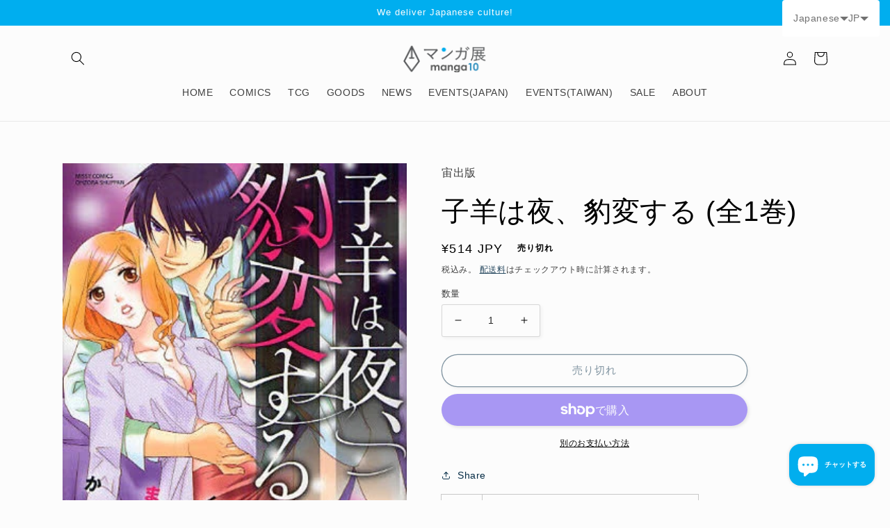

--- FILE ---
content_type: text/html; charset=utf-8
request_url: https://world.manga10.com/products/ko-475
body_size: 50743
content:
<!doctype html>
<html class="no-js" lang="ja">
  <head>
    <meta charset="utf-8">
    <meta http-equiv="X-UA-Compatible" content="IE=edge">
    <meta name="viewport" content="width=device-width,initial-scale=1">
    <meta name="theme-color" content="">
    <link rel="canonical" href="https://world.manga10.com/products/ko-475">
    <link rel="preconnect" href="https://cdn.shopify.com" crossorigin>

    <link href="https://cdn.jsdelivr.net/npm/bootstrap@5.0.2/dist/css/bootstrap.min.css" rel="stylesheet" integrity="sha384-EVSTQN3/azprG1Anm3QDgpJLIm9Nao0Yz1ztcQTwFspd3yD65VohhpuuCOmLASjC" crossorigin="anonymous"><link rel="icon" type="image/png" href="//world.manga10.com/cdn/shop/files/1.jpg?crop=center&height=32&v=1674694668&width=32"><title>
      子羊は夜、豹変する (全1巻)
 &ndash; world-manga10</title>

    
      <meta name="description" content="出版社：宙出版 作者：かまくらなな サイズ：112mm x 174mm 冊数：1 言語：日本語 カテゴリ：女性漫画,漫画 最新刊発売日：2012-05-17 あらすじ： トロくてムサくて押しの弱い、使えない新入社員にいらつく毎日。気晴らしに飲みに行ったら、ついつい酔いつぶれちゃって…まさかの展開で例の新人とベッドイン!昼間の顔とは全然違うドSな本性むきだしのアイツに、こんなに夢中にさせられちゃうなんて…。">
    

    

<meta property="og:site_name" content="world-manga10">
<meta property="og:url" content="https://world.manga10.com/products/ko-475">
<meta property="og:title" content="子羊は夜、豹変する (全1巻)">
<meta property="og:type" content="product">
<meta property="og:description" content="出版社：宙出版 作者：かまくらなな サイズ：112mm x 174mm 冊数：1 言語：日本語 カテゴリ：女性漫画,漫画 最新刊発売日：2012-05-17 あらすじ： トロくてムサくて押しの弱い、使えない新入社員にいらつく毎日。気晴らしに飲みに行ったら、ついつい酔いつぶれちゃって…まさかの展開で例の新人とベッドイン!昼間の顔とは全然違うドSな本性むきだしのアイツに、こんなに夢中にさせられちゃうなんて…。"><meta property="og:image" content="http://world.manga10.com/cdn/shop/products/KO-475.jpg?v=1692251979">
  <meta property="og:image:secure_url" content="https://world.manga10.com/cdn/shop/products/KO-475.jpg?v=1692251979">
  <meta property="og:image:width" content="324">
  <meta property="og:image:height" content="500"><meta property="og:price:amount" content="514">
  <meta property="og:price:currency" content="JPY"><meta name="twitter:site" content="@manga10_tw"><meta name="twitter:card" content="summary_large_image">
<meta name="twitter:title" content="子羊は夜、豹変する (全1巻)">
<meta name="twitter:description" content="出版社：宙出版 作者：かまくらなな サイズ：112mm x 174mm 冊数：1 言語：日本語 カテゴリ：女性漫画,漫画 最新刊発売日：2012-05-17 あらすじ： トロくてムサくて押しの弱い、使えない新入社員にいらつく毎日。気晴らしに飲みに行ったら、ついつい酔いつぶれちゃって…まさかの展開で例の新人とベッドイン!昼間の顔とは全然違うドSな本性むきだしのアイツに、こんなに夢中にさせられちゃうなんて…。">


    <script src="//world.manga10.com/cdn/shop/t/7/assets/global.js?v=149496944046504657681674724922" defer="defer"></script>
    <script>window.performance && window.performance.mark && window.performance.mark('shopify.content_for_header.start');</script><meta name="google-site-verification" content="InXOMIwvDOBInhu0goLtiLohJxtAk0Tc6AnAiYGh4xk">
<meta name="facebook-domain-verification" content="sc5leuloecflowtshbw2oducfxhevb">
<meta id="shopify-digital-wallet" name="shopify-digital-wallet" content="/69600346389/digital_wallets/dialog">
<meta name="shopify-checkout-api-token" content="6cf547cca12ab885cf769d3306327904">
<meta id="in-context-paypal-metadata" data-shop-id="69600346389" data-venmo-supported="false" data-environment="production" data-locale="ja_JP" data-paypal-v4="true" data-currency="JPY">
<link rel="alternate" hreflang="x-default" href="https://world.manga10.com/products/ko-475">
<link rel="alternate" hreflang="ja" href="https://world.manga10.com/products/ko-475">
<link rel="alternate" hreflang="zh-Hant" href="https://world.manga10.com/zh/products/%E7%BE%94%E7%BE%8A%E5%9C%A8%E6%99%9A%E4%B8%8A%E7%AA%81%E7%84%B6%E8%AE%8A%E5%8C%96-%E7%B8%BD%E5%85%B11%E5%8D%B7">
<link rel="alternate" hreflang="en" href="https://world.manga10.com/en/products/the-lamb-changes-suddenly-at-night-1-volume-in-total">
<link rel="alternate" hreflang="fr" href="https://world.manga10.com/fr/products/lagneau-change-soudainement-la-nuit-1-volume-au-total">
<link rel="alternate" hreflang="es" href="https://world.manga10.com/es/products/el-cordero-cambia-repentinamente-por-la-noche-1-volumen-en-total">
<link rel="alternate" hreflang="zh-Hant-AC" href="https://world.manga10.com/zh/products/%E7%BE%94%E7%BE%8A%E5%9C%A8%E6%99%9A%E4%B8%8A%E7%AA%81%E7%84%B6%E8%AE%8A%E5%8C%96-%E7%B8%BD%E5%85%B11%E5%8D%B7">
<link rel="alternate" hreflang="zh-Hant-AD" href="https://world.manga10.com/zh/products/%E7%BE%94%E7%BE%8A%E5%9C%A8%E6%99%9A%E4%B8%8A%E7%AA%81%E7%84%B6%E8%AE%8A%E5%8C%96-%E7%B8%BD%E5%85%B11%E5%8D%B7">
<link rel="alternate" hreflang="zh-Hant-AE" href="https://world.manga10.com/zh/products/%E7%BE%94%E7%BE%8A%E5%9C%A8%E6%99%9A%E4%B8%8A%E7%AA%81%E7%84%B6%E8%AE%8A%E5%8C%96-%E7%B8%BD%E5%85%B11%E5%8D%B7">
<link rel="alternate" hreflang="zh-Hant-AF" href="https://world.manga10.com/zh/products/%E7%BE%94%E7%BE%8A%E5%9C%A8%E6%99%9A%E4%B8%8A%E7%AA%81%E7%84%B6%E8%AE%8A%E5%8C%96-%E7%B8%BD%E5%85%B11%E5%8D%B7">
<link rel="alternate" hreflang="zh-Hant-AG" href="https://world.manga10.com/zh/products/%E7%BE%94%E7%BE%8A%E5%9C%A8%E6%99%9A%E4%B8%8A%E7%AA%81%E7%84%B6%E8%AE%8A%E5%8C%96-%E7%B8%BD%E5%85%B11%E5%8D%B7">
<link rel="alternate" hreflang="zh-Hant-AI" href="https://world.manga10.com/zh/products/%E7%BE%94%E7%BE%8A%E5%9C%A8%E6%99%9A%E4%B8%8A%E7%AA%81%E7%84%B6%E8%AE%8A%E5%8C%96-%E7%B8%BD%E5%85%B11%E5%8D%B7">
<link rel="alternate" hreflang="zh-Hant-AL" href="https://world.manga10.com/zh/products/%E7%BE%94%E7%BE%8A%E5%9C%A8%E6%99%9A%E4%B8%8A%E7%AA%81%E7%84%B6%E8%AE%8A%E5%8C%96-%E7%B8%BD%E5%85%B11%E5%8D%B7">
<link rel="alternate" hreflang="zh-Hant-AM" href="https://world.manga10.com/zh/products/%E7%BE%94%E7%BE%8A%E5%9C%A8%E6%99%9A%E4%B8%8A%E7%AA%81%E7%84%B6%E8%AE%8A%E5%8C%96-%E7%B8%BD%E5%85%B11%E5%8D%B7">
<link rel="alternate" hreflang="zh-Hant-AO" href="https://world.manga10.com/zh/products/%E7%BE%94%E7%BE%8A%E5%9C%A8%E6%99%9A%E4%B8%8A%E7%AA%81%E7%84%B6%E8%AE%8A%E5%8C%96-%E7%B8%BD%E5%85%B11%E5%8D%B7">
<link rel="alternate" hreflang="zh-Hant-AR" href="https://world.manga10.com/zh/products/%E7%BE%94%E7%BE%8A%E5%9C%A8%E6%99%9A%E4%B8%8A%E7%AA%81%E7%84%B6%E8%AE%8A%E5%8C%96-%E7%B8%BD%E5%85%B11%E5%8D%B7">
<link rel="alternate" hreflang="zh-Hant-AT" href="https://world.manga10.com/zh/products/%E7%BE%94%E7%BE%8A%E5%9C%A8%E6%99%9A%E4%B8%8A%E7%AA%81%E7%84%B6%E8%AE%8A%E5%8C%96-%E7%B8%BD%E5%85%B11%E5%8D%B7">
<link rel="alternate" hreflang="zh-Hant-AU" href="https://world.manga10.com/zh/products/%E7%BE%94%E7%BE%8A%E5%9C%A8%E6%99%9A%E4%B8%8A%E7%AA%81%E7%84%B6%E8%AE%8A%E5%8C%96-%E7%B8%BD%E5%85%B11%E5%8D%B7">
<link rel="alternate" hreflang="zh-Hant-AW" href="https://world.manga10.com/zh/products/%E7%BE%94%E7%BE%8A%E5%9C%A8%E6%99%9A%E4%B8%8A%E7%AA%81%E7%84%B6%E8%AE%8A%E5%8C%96-%E7%B8%BD%E5%85%B11%E5%8D%B7">
<link rel="alternate" hreflang="zh-Hant-AX" href="https://world.manga10.com/zh/products/%E7%BE%94%E7%BE%8A%E5%9C%A8%E6%99%9A%E4%B8%8A%E7%AA%81%E7%84%B6%E8%AE%8A%E5%8C%96-%E7%B8%BD%E5%85%B11%E5%8D%B7">
<link rel="alternate" hreflang="zh-Hant-AZ" href="https://world.manga10.com/zh/products/%E7%BE%94%E7%BE%8A%E5%9C%A8%E6%99%9A%E4%B8%8A%E7%AA%81%E7%84%B6%E8%AE%8A%E5%8C%96-%E7%B8%BD%E5%85%B11%E5%8D%B7">
<link rel="alternate" hreflang="zh-Hant-BA" href="https://world.manga10.com/zh/products/%E7%BE%94%E7%BE%8A%E5%9C%A8%E6%99%9A%E4%B8%8A%E7%AA%81%E7%84%B6%E8%AE%8A%E5%8C%96-%E7%B8%BD%E5%85%B11%E5%8D%B7">
<link rel="alternate" hreflang="zh-Hant-BB" href="https://world.manga10.com/zh/products/%E7%BE%94%E7%BE%8A%E5%9C%A8%E6%99%9A%E4%B8%8A%E7%AA%81%E7%84%B6%E8%AE%8A%E5%8C%96-%E7%B8%BD%E5%85%B11%E5%8D%B7">
<link rel="alternate" hreflang="zh-Hant-BD" href="https://world.manga10.com/zh/products/%E7%BE%94%E7%BE%8A%E5%9C%A8%E6%99%9A%E4%B8%8A%E7%AA%81%E7%84%B6%E8%AE%8A%E5%8C%96-%E7%B8%BD%E5%85%B11%E5%8D%B7">
<link rel="alternate" hreflang="zh-Hant-BE" href="https://world.manga10.com/zh/products/%E7%BE%94%E7%BE%8A%E5%9C%A8%E6%99%9A%E4%B8%8A%E7%AA%81%E7%84%B6%E8%AE%8A%E5%8C%96-%E7%B8%BD%E5%85%B11%E5%8D%B7">
<link rel="alternate" hreflang="zh-Hant-BF" href="https://world.manga10.com/zh/products/%E7%BE%94%E7%BE%8A%E5%9C%A8%E6%99%9A%E4%B8%8A%E7%AA%81%E7%84%B6%E8%AE%8A%E5%8C%96-%E7%B8%BD%E5%85%B11%E5%8D%B7">
<link rel="alternate" hreflang="zh-Hant-BG" href="https://world.manga10.com/zh/products/%E7%BE%94%E7%BE%8A%E5%9C%A8%E6%99%9A%E4%B8%8A%E7%AA%81%E7%84%B6%E8%AE%8A%E5%8C%96-%E7%B8%BD%E5%85%B11%E5%8D%B7">
<link rel="alternate" hreflang="zh-Hant-BH" href="https://world.manga10.com/zh/products/%E7%BE%94%E7%BE%8A%E5%9C%A8%E6%99%9A%E4%B8%8A%E7%AA%81%E7%84%B6%E8%AE%8A%E5%8C%96-%E7%B8%BD%E5%85%B11%E5%8D%B7">
<link rel="alternate" hreflang="zh-Hant-BI" href="https://world.manga10.com/zh/products/%E7%BE%94%E7%BE%8A%E5%9C%A8%E6%99%9A%E4%B8%8A%E7%AA%81%E7%84%B6%E8%AE%8A%E5%8C%96-%E7%B8%BD%E5%85%B11%E5%8D%B7">
<link rel="alternate" hreflang="zh-Hant-BJ" href="https://world.manga10.com/zh/products/%E7%BE%94%E7%BE%8A%E5%9C%A8%E6%99%9A%E4%B8%8A%E7%AA%81%E7%84%B6%E8%AE%8A%E5%8C%96-%E7%B8%BD%E5%85%B11%E5%8D%B7">
<link rel="alternate" hreflang="zh-Hant-BL" href="https://world.manga10.com/zh/products/%E7%BE%94%E7%BE%8A%E5%9C%A8%E6%99%9A%E4%B8%8A%E7%AA%81%E7%84%B6%E8%AE%8A%E5%8C%96-%E7%B8%BD%E5%85%B11%E5%8D%B7">
<link rel="alternate" hreflang="zh-Hant-BM" href="https://world.manga10.com/zh/products/%E7%BE%94%E7%BE%8A%E5%9C%A8%E6%99%9A%E4%B8%8A%E7%AA%81%E7%84%B6%E8%AE%8A%E5%8C%96-%E7%B8%BD%E5%85%B11%E5%8D%B7">
<link rel="alternate" hreflang="zh-Hant-BN" href="https://world.manga10.com/zh/products/%E7%BE%94%E7%BE%8A%E5%9C%A8%E6%99%9A%E4%B8%8A%E7%AA%81%E7%84%B6%E8%AE%8A%E5%8C%96-%E7%B8%BD%E5%85%B11%E5%8D%B7">
<link rel="alternate" hreflang="zh-Hant-BO" href="https://world.manga10.com/zh/products/%E7%BE%94%E7%BE%8A%E5%9C%A8%E6%99%9A%E4%B8%8A%E7%AA%81%E7%84%B6%E8%AE%8A%E5%8C%96-%E7%B8%BD%E5%85%B11%E5%8D%B7">
<link rel="alternate" hreflang="zh-Hant-BQ" href="https://world.manga10.com/zh/products/%E7%BE%94%E7%BE%8A%E5%9C%A8%E6%99%9A%E4%B8%8A%E7%AA%81%E7%84%B6%E8%AE%8A%E5%8C%96-%E7%B8%BD%E5%85%B11%E5%8D%B7">
<link rel="alternate" hreflang="zh-Hant-BR" href="https://world.manga10.com/zh/products/%E7%BE%94%E7%BE%8A%E5%9C%A8%E6%99%9A%E4%B8%8A%E7%AA%81%E7%84%B6%E8%AE%8A%E5%8C%96-%E7%B8%BD%E5%85%B11%E5%8D%B7">
<link rel="alternate" hreflang="zh-Hant-BS" href="https://world.manga10.com/zh/products/%E7%BE%94%E7%BE%8A%E5%9C%A8%E6%99%9A%E4%B8%8A%E7%AA%81%E7%84%B6%E8%AE%8A%E5%8C%96-%E7%B8%BD%E5%85%B11%E5%8D%B7">
<link rel="alternate" hreflang="zh-Hant-BT" href="https://world.manga10.com/zh/products/%E7%BE%94%E7%BE%8A%E5%9C%A8%E6%99%9A%E4%B8%8A%E7%AA%81%E7%84%B6%E8%AE%8A%E5%8C%96-%E7%B8%BD%E5%85%B11%E5%8D%B7">
<link rel="alternate" hreflang="zh-Hant-BW" href="https://world.manga10.com/zh/products/%E7%BE%94%E7%BE%8A%E5%9C%A8%E6%99%9A%E4%B8%8A%E7%AA%81%E7%84%B6%E8%AE%8A%E5%8C%96-%E7%B8%BD%E5%85%B11%E5%8D%B7">
<link rel="alternate" hreflang="zh-Hant-BY" href="https://world.manga10.com/zh/products/%E7%BE%94%E7%BE%8A%E5%9C%A8%E6%99%9A%E4%B8%8A%E7%AA%81%E7%84%B6%E8%AE%8A%E5%8C%96-%E7%B8%BD%E5%85%B11%E5%8D%B7">
<link rel="alternate" hreflang="zh-Hant-BZ" href="https://world.manga10.com/zh/products/%E7%BE%94%E7%BE%8A%E5%9C%A8%E6%99%9A%E4%B8%8A%E7%AA%81%E7%84%B6%E8%AE%8A%E5%8C%96-%E7%B8%BD%E5%85%B11%E5%8D%B7">
<link rel="alternate" hreflang="zh-Hant-CA" href="https://world.manga10.com/zh/products/%E7%BE%94%E7%BE%8A%E5%9C%A8%E6%99%9A%E4%B8%8A%E7%AA%81%E7%84%B6%E8%AE%8A%E5%8C%96-%E7%B8%BD%E5%85%B11%E5%8D%B7">
<link rel="alternate" hreflang="zh-Hant-CC" href="https://world.manga10.com/zh/products/%E7%BE%94%E7%BE%8A%E5%9C%A8%E6%99%9A%E4%B8%8A%E7%AA%81%E7%84%B6%E8%AE%8A%E5%8C%96-%E7%B8%BD%E5%85%B11%E5%8D%B7">
<link rel="alternate" hreflang="zh-Hant-CD" href="https://world.manga10.com/zh/products/%E7%BE%94%E7%BE%8A%E5%9C%A8%E6%99%9A%E4%B8%8A%E7%AA%81%E7%84%B6%E8%AE%8A%E5%8C%96-%E7%B8%BD%E5%85%B11%E5%8D%B7">
<link rel="alternate" hreflang="zh-Hant-CF" href="https://world.manga10.com/zh/products/%E7%BE%94%E7%BE%8A%E5%9C%A8%E6%99%9A%E4%B8%8A%E7%AA%81%E7%84%B6%E8%AE%8A%E5%8C%96-%E7%B8%BD%E5%85%B11%E5%8D%B7">
<link rel="alternate" hreflang="zh-Hant-CG" href="https://world.manga10.com/zh/products/%E7%BE%94%E7%BE%8A%E5%9C%A8%E6%99%9A%E4%B8%8A%E7%AA%81%E7%84%B6%E8%AE%8A%E5%8C%96-%E7%B8%BD%E5%85%B11%E5%8D%B7">
<link rel="alternate" hreflang="zh-Hant-CH" href="https://world.manga10.com/zh/products/%E7%BE%94%E7%BE%8A%E5%9C%A8%E6%99%9A%E4%B8%8A%E7%AA%81%E7%84%B6%E8%AE%8A%E5%8C%96-%E7%B8%BD%E5%85%B11%E5%8D%B7">
<link rel="alternate" hreflang="zh-Hant-CI" href="https://world.manga10.com/zh/products/%E7%BE%94%E7%BE%8A%E5%9C%A8%E6%99%9A%E4%B8%8A%E7%AA%81%E7%84%B6%E8%AE%8A%E5%8C%96-%E7%B8%BD%E5%85%B11%E5%8D%B7">
<link rel="alternate" hreflang="zh-Hant-CK" href="https://world.manga10.com/zh/products/%E7%BE%94%E7%BE%8A%E5%9C%A8%E6%99%9A%E4%B8%8A%E7%AA%81%E7%84%B6%E8%AE%8A%E5%8C%96-%E7%B8%BD%E5%85%B11%E5%8D%B7">
<link rel="alternate" hreflang="zh-Hant-CL" href="https://world.manga10.com/zh/products/%E7%BE%94%E7%BE%8A%E5%9C%A8%E6%99%9A%E4%B8%8A%E7%AA%81%E7%84%B6%E8%AE%8A%E5%8C%96-%E7%B8%BD%E5%85%B11%E5%8D%B7">
<link rel="alternate" hreflang="zh-Hant-CM" href="https://world.manga10.com/zh/products/%E7%BE%94%E7%BE%8A%E5%9C%A8%E6%99%9A%E4%B8%8A%E7%AA%81%E7%84%B6%E8%AE%8A%E5%8C%96-%E7%B8%BD%E5%85%B11%E5%8D%B7">
<link rel="alternate" hreflang="zh-Hant-CN" href="https://world.manga10.com/zh/products/%E7%BE%94%E7%BE%8A%E5%9C%A8%E6%99%9A%E4%B8%8A%E7%AA%81%E7%84%B6%E8%AE%8A%E5%8C%96-%E7%B8%BD%E5%85%B11%E5%8D%B7">
<link rel="alternate" hreflang="zh-Hant-CO" href="https://world.manga10.com/zh/products/%E7%BE%94%E7%BE%8A%E5%9C%A8%E6%99%9A%E4%B8%8A%E7%AA%81%E7%84%B6%E8%AE%8A%E5%8C%96-%E7%B8%BD%E5%85%B11%E5%8D%B7">
<link rel="alternate" hreflang="zh-Hant-CR" href="https://world.manga10.com/zh/products/%E7%BE%94%E7%BE%8A%E5%9C%A8%E6%99%9A%E4%B8%8A%E7%AA%81%E7%84%B6%E8%AE%8A%E5%8C%96-%E7%B8%BD%E5%85%B11%E5%8D%B7">
<link rel="alternate" hreflang="zh-Hant-CV" href="https://world.manga10.com/zh/products/%E7%BE%94%E7%BE%8A%E5%9C%A8%E6%99%9A%E4%B8%8A%E7%AA%81%E7%84%B6%E8%AE%8A%E5%8C%96-%E7%B8%BD%E5%85%B11%E5%8D%B7">
<link rel="alternate" hreflang="zh-Hant-CW" href="https://world.manga10.com/zh/products/%E7%BE%94%E7%BE%8A%E5%9C%A8%E6%99%9A%E4%B8%8A%E7%AA%81%E7%84%B6%E8%AE%8A%E5%8C%96-%E7%B8%BD%E5%85%B11%E5%8D%B7">
<link rel="alternate" hreflang="zh-Hant-CX" href="https://world.manga10.com/zh/products/%E7%BE%94%E7%BE%8A%E5%9C%A8%E6%99%9A%E4%B8%8A%E7%AA%81%E7%84%B6%E8%AE%8A%E5%8C%96-%E7%B8%BD%E5%85%B11%E5%8D%B7">
<link rel="alternate" hreflang="zh-Hant-CY" href="https://world.manga10.com/zh/products/%E7%BE%94%E7%BE%8A%E5%9C%A8%E6%99%9A%E4%B8%8A%E7%AA%81%E7%84%B6%E8%AE%8A%E5%8C%96-%E7%B8%BD%E5%85%B11%E5%8D%B7">
<link rel="alternate" hreflang="zh-Hant-CZ" href="https://world.manga10.com/zh/products/%E7%BE%94%E7%BE%8A%E5%9C%A8%E6%99%9A%E4%B8%8A%E7%AA%81%E7%84%B6%E8%AE%8A%E5%8C%96-%E7%B8%BD%E5%85%B11%E5%8D%B7">
<link rel="alternate" hreflang="zh-Hant-DE" href="https://world.manga10.com/zh/products/%E7%BE%94%E7%BE%8A%E5%9C%A8%E6%99%9A%E4%B8%8A%E7%AA%81%E7%84%B6%E8%AE%8A%E5%8C%96-%E7%B8%BD%E5%85%B11%E5%8D%B7">
<link rel="alternate" hreflang="zh-Hant-DJ" href="https://world.manga10.com/zh/products/%E7%BE%94%E7%BE%8A%E5%9C%A8%E6%99%9A%E4%B8%8A%E7%AA%81%E7%84%B6%E8%AE%8A%E5%8C%96-%E7%B8%BD%E5%85%B11%E5%8D%B7">
<link rel="alternate" hreflang="zh-Hant-DK" href="https://world.manga10.com/zh/products/%E7%BE%94%E7%BE%8A%E5%9C%A8%E6%99%9A%E4%B8%8A%E7%AA%81%E7%84%B6%E8%AE%8A%E5%8C%96-%E7%B8%BD%E5%85%B11%E5%8D%B7">
<link rel="alternate" hreflang="zh-Hant-DM" href="https://world.manga10.com/zh/products/%E7%BE%94%E7%BE%8A%E5%9C%A8%E6%99%9A%E4%B8%8A%E7%AA%81%E7%84%B6%E8%AE%8A%E5%8C%96-%E7%B8%BD%E5%85%B11%E5%8D%B7">
<link rel="alternate" hreflang="zh-Hant-DO" href="https://world.manga10.com/zh/products/%E7%BE%94%E7%BE%8A%E5%9C%A8%E6%99%9A%E4%B8%8A%E7%AA%81%E7%84%B6%E8%AE%8A%E5%8C%96-%E7%B8%BD%E5%85%B11%E5%8D%B7">
<link rel="alternate" hreflang="zh-Hant-DZ" href="https://world.manga10.com/zh/products/%E7%BE%94%E7%BE%8A%E5%9C%A8%E6%99%9A%E4%B8%8A%E7%AA%81%E7%84%B6%E8%AE%8A%E5%8C%96-%E7%B8%BD%E5%85%B11%E5%8D%B7">
<link rel="alternate" hreflang="zh-Hant-EC" href="https://world.manga10.com/zh/products/%E7%BE%94%E7%BE%8A%E5%9C%A8%E6%99%9A%E4%B8%8A%E7%AA%81%E7%84%B6%E8%AE%8A%E5%8C%96-%E7%B8%BD%E5%85%B11%E5%8D%B7">
<link rel="alternate" hreflang="zh-Hant-EE" href="https://world.manga10.com/zh/products/%E7%BE%94%E7%BE%8A%E5%9C%A8%E6%99%9A%E4%B8%8A%E7%AA%81%E7%84%B6%E8%AE%8A%E5%8C%96-%E7%B8%BD%E5%85%B11%E5%8D%B7">
<link rel="alternate" hreflang="zh-Hant-EG" href="https://world.manga10.com/zh/products/%E7%BE%94%E7%BE%8A%E5%9C%A8%E6%99%9A%E4%B8%8A%E7%AA%81%E7%84%B6%E8%AE%8A%E5%8C%96-%E7%B8%BD%E5%85%B11%E5%8D%B7">
<link rel="alternate" hreflang="zh-Hant-EH" href="https://world.manga10.com/zh/products/%E7%BE%94%E7%BE%8A%E5%9C%A8%E6%99%9A%E4%B8%8A%E7%AA%81%E7%84%B6%E8%AE%8A%E5%8C%96-%E7%B8%BD%E5%85%B11%E5%8D%B7">
<link rel="alternate" hreflang="zh-Hant-ER" href="https://world.manga10.com/zh/products/%E7%BE%94%E7%BE%8A%E5%9C%A8%E6%99%9A%E4%B8%8A%E7%AA%81%E7%84%B6%E8%AE%8A%E5%8C%96-%E7%B8%BD%E5%85%B11%E5%8D%B7">
<link rel="alternate" hreflang="zh-Hant-ES" href="https://world.manga10.com/zh/products/%E7%BE%94%E7%BE%8A%E5%9C%A8%E6%99%9A%E4%B8%8A%E7%AA%81%E7%84%B6%E8%AE%8A%E5%8C%96-%E7%B8%BD%E5%85%B11%E5%8D%B7">
<link rel="alternate" hreflang="zh-Hant-ET" href="https://world.manga10.com/zh/products/%E7%BE%94%E7%BE%8A%E5%9C%A8%E6%99%9A%E4%B8%8A%E7%AA%81%E7%84%B6%E8%AE%8A%E5%8C%96-%E7%B8%BD%E5%85%B11%E5%8D%B7">
<link rel="alternate" hreflang="zh-Hant-FI" href="https://world.manga10.com/zh/products/%E7%BE%94%E7%BE%8A%E5%9C%A8%E6%99%9A%E4%B8%8A%E7%AA%81%E7%84%B6%E8%AE%8A%E5%8C%96-%E7%B8%BD%E5%85%B11%E5%8D%B7">
<link rel="alternate" hreflang="zh-Hant-FJ" href="https://world.manga10.com/zh/products/%E7%BE%94%E7%BE%8A%E5%9C%A8%E6%99%9A%E4%B8%8A%E7%AA%81%E7%84%B6%E8%AE%8A%E5%8C%96-%E7%B8%BD%E5%85%B11%E5%8D%B7">
<link rel="alternate" hreflang="zh-Hant-FK" href="https://world.manga10.com/zh/products/%E7%BE%94%E7%BE%8A%E5%9C%A8%E6%99%9A%E4%B8%8A%E7%AA%81%E7%84%B6%E8%AE%8A%E5%8C%96-%E7%B8%BD%E5%85%B11%E5%8D%B7">
<link rel="alternate" hreflang="zh-Hant-FO" href="https://world.manga10.com/zh/products/%E7%BE%94%E7%BE%8A%E5%9C%A8%E6%99%9A%E4%B8%8A%E7%AA%81%E7%84%B6%E8%AE%8A%E5%8C%96-%E7%B8%BD%E5%85%B11%E5%8D%B7">
<link rel="alternate" hreflang="zh-Hant-FR" href="https://world.manga10.com/zh/products/%E7%BE%94%E7%BE%8A%E5%9C%A8%E6%99%9A%E4%B8%8A%E7%AA%81%E7%84%B6%E8%AE%8A%E5%8C%96-%E7%B8%BD%E5%85%B11%E5%8D%B7">
<link rel="alternate" hreflang="zh-Hant-GA" href="https://world.manga10.com/zh/products/%E7%BE%94%E7%BE%8A%E5%9C%A8%E6%99%9A%E4%B8%8A%E7%AA%81%E7%84%B6%E8%AE%8A%E5%8C%96-%E7%B8%BD%E5%85%B11%E5%8D%B7">
<link rel="alternate" hreflang="zh-Hant-GB" href="https://world.manga10.com/zh/products/%E7%BE%94%E7%BE%8A%E5%9C%A8%E6%99%9A%E4%B8%8A%E7%AA%81%E7%84%B6%E8%AE%8A%E5%8C%96-%E7%B8%BD%E5%85%B11%E5%8D%B7">
<link rel="alternate" hreflang="zh-Hant-GD" href="https://world.manga10.com/zh/products/%E7%BE%94%E7%BE%8A%E5%9C%A8%E6%99%9A%E4%B8%8A%E7%AA%81%E7%84%B6%E8%AE%8A%E5%8C%96-%E7%B8%BD%E5%85%B11%E5%8D%B7">
<link rel="alternate" hreflang="zh-Hant-GE" href="https://world.manga10.com/zh/products/%E7%BE%94%E7%BE%8A%E5%9C%A8%E6%99%9A%E4%B8%8A%E7%AA%81%E7%84%B6%E8%AE%8A%E5%8C%96-%E7%B8%BD%E5%85%B11%E5%8D%B7">
<link rel="alternate" hreflang="zh-Hant-GF" href="https://world.manga10.com/zh/products/%E7%BE%94%E7%BE%8A%E5%9C%A8%E6%99%9A%E4%B8%8A%E7%AA%81%E7%84%B6%E8%AE%8A%E5%8C%96-%E7%B8%BD%E5%85%B11%E5%8D%B7">
<link rel="alternate" hreflang="zh-Hant-GG" href="https://world.manga10.com/zh/products/%E7%BE%94%E7%BE%8A%E5%9C%A8%E6%99%9A%E4%B8%8A%E7%AA%81%E7%84%B6%E8%AE%8A%E5%8C%96-%E7%B8%BD%E5%85%B11%E5%8D%B7">
<link rel="alternate" hreflang="zh-Hant-GH" href="https://world.manga10.com/zh/products/%E7%BE%94%E7%BE%8A%E5%9C%A8%E6%99%9A%E4%B8%8A%E7%AA%81%E7%84%B6%E8%AE%8A%E5%8C%96-%E7%B8%BD%E5%85%B11%E5%8D%B7">
<link rel="alternate" hreflang="zh-Hant-GI" href="https://world.manga10.com/zh/products/%E7%BE%94%E7%BE%8A%E5%9C%A8%E6%99%9A%E4%B8%8A%E7%AA%81%E7%84%B6%E8%AE%8A%E5%8C%96-%E7%B8%BD%E5%85%B11%E5%8D%B7">
<link rel="alternate" hreflang="zh-Hant-GL" href="https://world.manga10.com/zh/products/%E7%BE%94%E7%BE%8A%E5%9C%A8%E6%99%9A%E4%B8%8A%E7%AA%81%E7%84%B6%E8%AE%8A%E5%8C%96-%E7%B8%BD%E5%85%B11%E5%8D%B7">
<link rel="alternate" hreflang="zh-Hant-GM" href="https://world.manga10.com/zh/products/%E7%BE%94%E7%BE%8A%E5%9C%A8%E6%99%9A%E4%B8%8A%E7%AA%81%E7%84%B6%E8%AE%8A%E5%8C%96-%E7%B8%BD%E5%85%B11%E5%8D%B7">
<link rel="alternate" hreflang="zh-Hant-GN" href="https://world.manga10.com/zh/products/%E7%BE%94%E7%BE%8A%E5%9C%A8%E6%99%9A%E4%B8%8A%E7%AA%81%E7%84%B6%E8%AE%8A%E5%8C%96-%E7%B8%BD%E5%85%B11%E5%8D%B7">
<link rel="alternate" hreflang="zh-Hant-GP" href="https://world.manga10.com/zh/products/%E7%BE%94%E7%BE%8A%E5%9C%A8%E6%99%9A%E4%B8%8A%E7%AA%81%E7%84%B6%E8%AE%8A%E5%8C%96-%E7%B8%BD%E5%85%B11%E5%8D%B7">
<link rel="alternate" hreflang="zh-Hant-GQ" href="https://world.manga10.com/zh/products/%E7%BE%94%E7%BE%8A%E5%9C%A8%E6%99%9A%E4%B8%8A%E7%AA%81%E7%84%B6%E8%AE%8A%E5%8C%96-%E7%B8%BD%E5%85%B11%E5%8D%B7">
<link rel="alternate" hreflang="zh-Hant-GR" href="https://world.manga10.com/zh/products/%E7%BE%94%E7%BE%8A%E5%9C%A8%E6%99%9A%E4%B8%8A%E7%AA%81%E7%84%B6%E8%AE%8A%E5%8C%96-%E7%B8%BD%E5%85%B11%E5%8D%B7">
<link rel="alternate" hreflang="zh-Hant-GS" href="https://world.manga10.com/zh/products/%E7%BE%94%E7%BE%8A%E5%9C%A8%E6%99%9A%E4%B8%8A%E7%AA%81%E7%84%B6%E8%AE%8A%E5%8C%96-%E7%B8%BD%E5%85%B11%E5%8D%B7">
<link rel="alternate" hreflang="zh-Hant-GT" href="https://world.manga10.com/zh/products/%E7%BE%94%E7%BE%8A%E5%9C%A8%E6%99%9A%E4%B8%8A%E7%AA%81%E7%84%B6%E8%AE%8A%E5%8C%96-%E7%B8%BD%E5%85%B11%E5%8D%B7">
<link rel="alternate" hreflang="zh-Hant-GW" href="https://world.manga10.com/zh/products/%E7%BE%94%E7%BE%8A%E5%9C%A8%E6%99%9A%E4%B8%8A%E7%AA%81%E7%84%B6%E8%AE%8A%E5%8C%96-%E7%B8%BD%E5%85%B11%E5%8D%B7">
<link rel="alternate" hreflang="zh-Hant-GY" href="https://world.manga10.com/zh/products/%E7%BE%94%E7%BE%8A%E5%9C%A8%E6%99%9A%E4%B8%8A%E7%AA%81%E7%84%B6%E8%AE%8A%E5%8C%96-%E7%B8%BD%E5%85%B11%E5%8D%B7">
<link rel="alternate" hreflang="zh-Hant-HK" href="https://world.manga10.com/zh/products/%E7%BE%94%E7%BE%8A%E5%9C%A8%E6%99%9A%E4%B8%8A%E7%AA%81%E7%84%B6%E8%AE%8A%E5%8C%96-%E7%B8%BD%E5%85%B11%E5%8D%B7">
<link rel="alternate" hreflang="zh-Hant-HN" href="https://world.manga10.com/zh/products/%E7%BE%94%E7%BE%8A%E5%9C%A8%E6%99%9A%E4%B8%8A%E7%AA%81%E7%84%B6%E8%AE%8A%E5%8C%96-%E7%B8%BD%E5%85%B11%E5%8D%B7">
<link rel="alternate" hreflang="zh-Hant-HR" href="https://world.manga10.com/zh/products/%E7%BE%94%E7%BE%8A%E5%9C%A8%E6%99%9A%E4%B8%8A%E7%AA%81%E7%84%B6%E8%AE%8A%E5%8C%96-%E7%B8%BD%E5%85%B11%E5%8D%B7">
<link rel="alternate" hreflang="zh-Hant-HT" href="https://world.manga10.com/zh/products/%E7%BE%94%E7%BE%8A%E5%9C%A8%E6%99%9A%E4%B8%8A%E7%AA%81%E7%84%B6%E8%AE%8A%E5%8C%96-%E7%B8%BD%E5%85%B11%E5%8D%B7">
<link rel="alternate" hreflang="zh-Hant-HU" href="https://world.manga10.com/zh/products/%E7%BE%94%E7%BE%8A%E5%9C%A8%E6%99%9A%E4%B8%8A%E7%AA%81%E7%84%B6%E8%AE%8A%E5%8C%96-%E7%B8%BD%E5%85%B11%E5%8D%B7">
<link rel="alternate" hreflang="zh-Hant-ID" href="https://world.manga10.com/zh/products/%E7%BE%94%E7%BE%8A%E5%9C%A8%E6%99%9A%E4%B8%8A%E7%AA%81%E7%84%B6%E8%AE%8A%E5%8C%96-%E7%B8%BD%E5%85%B11%E5%8D%B7">
<link rel="alternate" hreflang="zh-Hant-IE" href="https://world.manga10.com/zh/products/%E7%BE%94%E7%BE%8A%E5%9C%A8%E6%99%9A%E4%B8%8A%E7%AA%81%E7%84%B6%E8%AE%8A%E5%8C%96-%E7%B8%BD%E5%85%B11%E5%8D%B7">
<link rel="alternate" hreflang="zh-Hant-IL" href="https://world.manga10.com/zh/products/%E7%BE%94%E7%BE%8A%E5%9C%A8%E6%99%9A%E4%B8%8A%E7%AA%81%E7%84%B6%E8%AE%8A%E5%8C%96-%E7%B8%BD%E5%85%B11%E5%8D%B7">
<link rel="alternate" hreflang="zh-Hant-IM" href="https://world.manga10.com/zh/products/%E7%BE%94%E7%BE%8A%E5%9C%A8%E6%99%9A%E4%B8%8A%E7%AA%81%E7%84%B6%E8%AE%8A%E5%8C%96-%E7%B8%BD%E5%85%B11%E5%8D%B7">
<link rel="alternate" hreflang="zh-Hant-IN" href="https://world.manga10.com/zh/products/%E7%BE%94%E7%BE%8A%E5%9C%A8%E6%99%9A%E4%B8%8A%E7%AA%81%E7%84%B6%E8%AE%8A%E5%8C%96-%E7%B8%BD%E5%85%B11%E5%8D%B7">
<link rel="alternate" hreflang="zh-Hant-IO" href="https://world.manga10.com/zh/products/%E7%BE%94%E7%BE%8A%E5%9C%A8%E6%99%9A%E4%B8%8A%E7%AA%81%E7%84%B6%E8%AE%8A%E5%8C%96-%E7%B8%BD%E5%85%B11%E5%8D%B7">
<link rel="alternate" hreflang="zh-Hant-IQ" href="https://world.manga10.com/zh/products/%E7%BE%94%E7%BE%8A%E5%9C%A8%E6%99%9A%E4%B8%8A%E7%AA%81%E7%84%B6%E8%AE%8A%E5%8C%96-%E7%B8%BD%E5%85%B11%E5%8D%B7">
<link rel="alternate" hreflang="zh-Hant-IS" href="https://world.manga10.com/zh/products/%E7%BE%94%E7%BE%8A%E5%9C%A8%E6%99%9A%E4%B8%8A%E7%AA%81%E7%84%B6%E8%AE%8A%E5%8C%96-%E7%B8%BD%E5%85%B11%E5%8D%B7">
<link rel="alternate" hreflang="zh-Hant-IT" href="https://world.manga10.com/zh/products/%E7%BE%94%E7%BE%8A%E5%9C%A8%E6%99%9A%E4%B8%8A%E7%AA%81%E7%84%B6%E8%AE%8A%E5%8C%96-%E7%B8%BD%E5%85%B11%E5%8D%B7">
<link rel="alternate" hreflang="zh-Hant-JE" href="https://world.manga10.com/zh/products/%E7%BE%94%E7%BE%8A%E5%9C%A8%E6%99%9A%E4%B8%8A%E7%AA%81%E7%84%B6%E8%AE%8A%E5%8C%96-%E7%B8%BD%E5%85%B11%E5%8D%B7">
<link rel="alternate" hreflang="zh-Hant-JM" href="https://world.manga10.com/zh/products/%E7%BE%94%E7%BE%8A%E5%9C%A8%E6%99%9A%E4%B8%8A%E7%AA%81%E7%84%B6%E8%AE%8A%E5%8C%96-%E7%B8%BD%E5%85%B11%E5%8D%B7">
<link rel="alternate" hreflang="zh-Hant-JO" href="https://world.manga10.com/zh/products/%E7%BE%94%E7%BE%8A%E5%9C%A8%E6%99%9A%E4%B8%8A%E7%AA%81%E7%84%B6%E8%AE%8A%E5%8C%96-%E7%B8%BD%E5%85%B11%E5%8D%B7">
<link rel="alternate" hreflang="zh-Hant-JP" href="https://world.manga10.com/zh/products/%E7%BE%94%E7%BE%8A%E5%9C%A8%E6%99%9A%E4%B8%8A%E7%AA%81%E7%84%B6%E8%AE%8A%E5%8C%96-%E7%B8%BD%E5%85%B11%E5%8D%B7">
<link rel="alternate" hreflang="zh-Hant-KE" href="https://world.manga10.com/zh/products/%E7%BE%94%E7%BE%8A%E5%9C%A8%E6%99%9A%E4%B8%8A%E7%AA%81%E7%84%B6%E8%AE%8A%E5%8C%96-%E7%B8%BD%E5%85%B11%E5%8D%B7">
<link rel="alternate" hreflang="zh-Hant-KG" href="https://world.manga10.com/zh/products/%E7%BE%94%E7%BE%8A%E5%9C%A8%E6%99%9A%E4%B8%8A%E7%AA%81%E7%84%B6%E8%AE%8A%E5%8C%96-%E7%B8%BD%E5%85%B11%E5%8D%B7">
<link rel="alternate" hreflang="zh-Hant-KH" href="https://world.manga10.com/zh/products/%E7%BE%94%E7%BE%8A%E5%9C%A8%E6%99%9A%E4%B8%8A%E7%AA%81%E7%84%B6%E8%AE%8A%E5%8C%96-%E7%B8%BD%E5%85%B11%E5%8D%B7">
<link rel="alternate" hreflang="zh-Hant-KI" href="https://world.manga10.com/zh/products/%E7%BE%94%E7%BE%8A%E5%9C%A8%E6%99%9A%E4%B8%8A%E7%AA%81%E7%84%B6%E8%AE%8A%E5%8C%96-%E7%B8%BD%E5%85%B11%E5%8D%B7">
<link rel="alternate" hreflang="zh-Hant-KM" href="https://world.manga10.com/zh/products/%E7%BE%94%E7%BE%8A%E5%9C%A8%E6%99%9A%E4%B8%8A%E7%AA%81%E7%84%B6%E8%AE%8A%E5%8C%96-%E7%B8%BD%E5%85%B11%E5%8D%B7">
<link rel="alternate" hreflang="zh-Hant-KN" href="https://world.manga10.com/zh/products/%E7%BE%94%E7%BE%8A%E5%9C%A8%E6%99%9A%E4%B8%8A%E7%AA%81%E7%84%B6%E8%AE%8A%E5%8C%96-%E7%B8%BD%E5%85%B11%E5%8D%B7">
<link rel="alternate" hreflang="zh-Hant-KR" href="https://world.manga10.com/zh/products/%E7%BE%94%E7%BE%8A%E5%9C%A8%E6%99%9A%E4%B8%8A%E7%AA%81%E7%84%B6%E8%AE%8A%E5%8C%96-%E7%B8%BD%E5%85%B11%E5%8D%B7">
<link rel="alternate" hreflang="zh-Hant-KW" href="https://world.manga10.com/zh/products/%E7%BE%94%E7%BE%8A%E5%9C%A8%E6%99%9A%E4%B8%8A%E7%AA%81%E7%84%B6%E8%AE%8A%E5%8C%96-%E7%B8%BD%E5%85%B11%E5%8D%B7">
<link rel="alternate" hreflang="zh-Hant-KY" href="https://world.manga10.com/zh/products/%E7%BE%94%E7%BE%8A%E5%9C%A8%E6%99%9A%E4%B8%8A%E7%AA%81%E7%84%B6%E8%AE%8A%E5%8C%96-%E7%B8%BD%E5%85%B11%E5%8D%B7">
<link rel="alternate" hreflang="zh-Hant-KZ" href="https://world.manga10.com/zh/products/%E7%BE%94%E7%BE%8A%E5%9C%A8%E6%99%9A%E4%B8%8A%E7%AA%81%E7%84%B6%E8%AE%8A%E5%8C%96-%E7%B8%BD%E5%85%B11%E5%8D%B7">
<link rel="alternate" hreflang="zh-Hant-LA" href="https://world.manga10.com/zh/products/%E7%BE%94%E7%BE%8A%E5%9C%A8%E6%99%9A%E4%B8%8A%E7%AA%81%E7%84%B6%E8%AE%8A%E5%8C%96-%E7%B8%BD%E5%85%B11%E5%8D%B7">
<link rel="alternate" hreflang="zh-Hant-LB" href="https://world.manga10.com/zh/products/%E7%BE%94%E7%BE%8A%E5%9C%A8%E6%99%9A%E4%B8%8A%E7%AA%81%E7%84%B6%E8%AE%8A%E5%8C%96-%E7%B8%BD%E5%85%B11%E5%8D%B7">
<link rel="alternate" hreflang="zh-Hant-LC" href="https://world.manga10.com/zh/products/%E7%BE%94%E7%BE%8A%E5%9C%A8%E6%99%9A%E4%B8%8A%E7%AA%81%E7%84%B6%E8%AE%8A%E5%8C%96-%E7%B8%BD%E5%85%B11%E5%8D%B7">
<link rel="alternate" hreflang="zh-Hant-LI" href="https://world.manga10.com/zh/products/%E7%BE%94%E7%BE%8A%E5%9C%A8%E6%99%9A%E4%B8%8A%E7%AA%81%E7%84%B6%E8%AE%8A%E5%8C%96-%E7%B8%BD%E5%85%B11%E5%8D%B7">
<link rel="alternate" hreflang="zh-Hant-LK" href="https://world.manga10.com/zh/products/%E7%BE%94%E7%BE%8A%E5%9C%A8%E6%99%9A%E4%B8%8A%E7%AA%81%E7%84%B6%E8%AE%8A%E5%8C%96-%E7%B8%BD%E5%85%B11%E5%8D%B7">
<link rel="alternate" hreflang="zh-Hant-LR" href="https://world.manga10.com/zh/products/%E7%BE%94%E7%BE%8A%E5%9C%A8%E6%99%9A%E4%B8%8A%E7%AA%81%E7%84%B6%E8%AE%8A%E5%8C%96-%E7%B8%BD%E5%85%B11%E5%8D%B7">
<link rel="alternate" hreflang="zh-Hant-LS" href="https://world.manga10.com/zh/products/%E7%BE%94%E7%BE%8A%E5%9C%A8%E6%99%9A%E4%B8%8A%E7%AA%81%E7%84%B6%E8%AE%8A%E5%8C%96-%E7%B8%BD%E5%85%B11%E5%8D%B7">
<link rel="alternate" hreflang="zh-Hant-LT" href="https://world.manga10.com/zh/products/%E7%BE%94%E7%BE%8A%E5%9C%A8%E6%99%9A%E4%B8%8A%E7%AA%81%E7%84%B6%E8%AE%8A%E5%8C%96-%E7%B8%BD%E5%85%B11%E5%8D%B7">
<link rel="alternate" hreflang="zh-Hant-LU" href="https://world.manga10.com/zh/products/%E7%BE%94%E7%BE%8A%E5%9C%A8%E6%99%9A%E4%B8%8A%E7%AA%81%E7%84%B6%E8%AE%8A%E5%8C%96-%E7%B8%BD%E5%85%B11%E5%8D%B7">
<link rel="alternate" hreflang="zh-Hant-LV" href="https://world.manga10.com/zh/products/%E7%BE%94%E7%BE%8A%E5%9C%A8%E6%99%9A%E4%B8%8A%E7%AA%81%E7%84%B6%E8%AE%8A%E5%8C%96-%E7%B8%BD%E5%85%B11%E5%8D%B7">
<link rel="alternate" hreflang="zh-Hant-LY" href="https://world.manga10.com/zh/products/%E7%BE%94%E7%BE%8A%E5%9C%A8%E6%99%9A%E4%B8%8A%E7%AA%81%E7%84%B6%E8%AE%8A%E5%8C%96-%E7%B8%BD%E5%85%B11%E5%8D%B7">
<link rel="alternate" hreflang="zh-Hant-MA" href="https://world.manga10.com/zh/products/%E7%BE%94%E7%BE%8A%E5%9C%A8%E6%99%9A%E4%B8%8A%E7%AA%81%E7%84%B6%E8%AE%8A%E5%8C%96-%E7%B8%BD%E5%85%B11%E5%8D%B7">
<link rel="alternate" hreflang="zh-Hant-MC" href="https://world.manga10.com/zh/products/%E7%BE%94%E7%BE%8A%E5%9C%A8%E6%99%9A%E4%B8%8A%E7%AA%81%E7%84%B6%E8%AE%8A%E5%8C%96-%E7%B8%BD%E5%85%B11%E5%8D%B7">
<link rel="alternate" hreflang="zh-Hant-MD" href="https://world.manga10.com/zh/products/%E7%BE%94%E7%BE%8A%E5%9C%A8%E6%99%9A%E4%B8%8A%E7%AA%81%E7%84%B6%E8%AE%8A%E5%8C%96-%E7%B8%BD%E5%85%B11%E5%8D%B7">
<link rel="alternate" hreflang="zh-Hant-ME" href="https://world.manga10.com/zh/products/%E7%BE%94%E7%BE%8A%E5%9C%A8%E6%99%9A%E4%B8%8A%E7%AA%81%E7%84%B6%E8%AE%8A%E5%8C%96-%E7%B8%BD%E5%85%B11%E5%8D%B7">
<link rel="alternate" hreflang="zh-Hant-MF" href="https://world.manga10.com/zh/products/%E7%BE%94%E7%BE%8A%E5%9C%A8%E6%99%9A%E4%B8%8A%E7%AA%81%E7%84%B6%E8%AE%8A%E5%8C%96-%E7%B8%BD%E5%85%B11%E5%8D%B7">
<link rel="alternate" hreflang="zh-Hant-MG" href="https://world.manga10.com/zh/products/%E7%BE%94%E7%BE%8A%E5%9C%A8%E6%99%9A%E4%B8%8A%E7%AA%81%E7%84%B6%E8%AE%8A%E5%8C%96-%E7%B8%BD%E5%85%B11%E5%8D%B7">
<link rel="alternate" hreflang="zh-Hant-MK" href="https://world.manga10.com/zh/products/%E7%BE%94%E7%BE%8A%E5%9C%A8%E6%99%9A%E4%B8%8A%E7%AA%81%E7%84%B6%E8%AE%8A%E5%8C%96-%E7%B8%BD%E5%85%B11%E5%8D%B7">
<link rel="alternate" hreflang="zh-Hant-ML" href="https://world.manga10.com/zh/products/%E7%BE%94%E7%BE%8A%E5%9C%A8%E6%99%9A%E4%B8%8A%E7%AA%81%E7%84%B6%E8%AE%8A%E5%8C%96-%E7%B8%BD%E5%85%B11%E5%8D%B7">
<link rel="alternate" hreflang="zh-Hant-MM" href="https://world.manga10.com/zh/products/%E7%BE%94%E7%BE%8A%E5%9C%A8%E6%99%9A%E4%B8%8A%E7%AA%81%E7%84%B6%E8%AE%8A%E5%8C%96-%E7%B8%BD%E5%85%B11%E5%8D%B7">
<link rel="alternate" hreflang="zh-Hant-MN" href="https://world.manga10.com/zh/products/%E7%BE%94%E7%BE%8A%E5%9C%A8%E6%99%9A%E4%B8%8A%E7%AA%81%E7%84%B6%E8%AE%8A%E5%8C%96-%E7%B8%BD%E5%85%B11%E5%8D%B7">
<link rel="alternate" hreflang="zh-Hant-MO" href="https://world.manga10.com/zh/products/%E7%BE%94%E7%BE%8A%E5%9C%A8%E6%99%9A%E4%B8%8A%E7%AA%81%E7%84%B6%E8%AE%8A%E5%8C%96-%E7%B8%BD%E5%85%B11%E5%8D%B7">
<link rel="alternate" hreflang="zh-Hant-MQ" href="https://world.manga10.com/zh/products/%E7%BE%94%E7%BE%8A%E5%9C%A8%E6%99%9A%E4%B8%8A%E7%AA%81%E7%84%B6%E8%AE%8A%E5%8C%96-%E7%B8%BD%E5%85%B11%E5%8D%B7">
<link rel="alternate" hreflang="zh-Hant-MR" href="https://world.manga10.com/zh/products/%E7%BE%94%E7%BE%8A%E5%9C%A8%E6%99%9A%E4%B8%8A%E7%AA%81%E7%84%B6%E8%AE%8A%E5%8C%96-%E7%B8%BD%E5%85%B11%E5%8D%B7">
<link rel="alternate" hreflang="zh-Hant-MS" href="https://world.manga10.com/zh/products/%E7%BE%94%E7%BE%8A%E5%9C%A8%E6%99%9A%E4%B8%8A%E7%AA%81%E7%84%B6%E8%AE%8A%E5%8C%96-%E7%B8%BD%E5%85%B11%E5%8D%B7">
<link rel="alternate" hreflang="zh-Hant-MT" href="https://world.manga10.com/zh/products/%E7%BE%94%E7%BE%8A%E5%9C%A8%E6%99%9A%E4%B8%8A%E7%AA%81%E7%84%B6%E8%AE%8A%E5%8C%96-%E7%B8%BD%E5%85%B11%E5%8D%B7">
<link rel="alternate" hreflang="zh-Hant-MU" href="https://world.manga10.com/zh/products/%E7%BE%94%E7%BE%8A%E5%9C%A8%E6%99%9A%E4%B8%8A%E7%AA%81%E7%84%B6%E8%AE%8A%E5%8C%96-%E7%B8%BD%E5%85%B11%E5%8D%B7">
<link rel="alternate" hreflang="zh-Hant-MV" href="https://world.manga10.com/zh/products/%E7%BE%94%E7%BE%8A%E5%9C%A8%E6%99%9A%E4%B8%8A%E7%AA%81%E7%84%B6%E8%AE%8A%E5%8C%96-%E7%B8%BD%E5%85%B11%E5%8D%B7">
<link rel="alternate" hreflang="zh-Hant-MW" href="https://world.manga10.com/zh/products/%E7%BE%94%E7%BE%8A%E5%9C%A8%E6%99%9A%E4%B8%8A%E7%AA%81%E7%84%B6%E8%AE%8A%E5%8C%96-%E7%B8%BD%E5%85%B11%E5%8D%B7">
<link rel="alternate" hreflang="zh-Hant-MX" href="https://world.manga10.com/zh/products/%E7%BE%94%E7%BE%8A%E5%9C%A8%E6%99%9A%E4%B8%8A%E7%AA%81%E7%84%B6%E8%AE%8A%E5%8C%96-%E7%B8%BD%E5%85%B11%E5%8D%B7">
<link rel="alternate" hreflang="zh-Hant-MY" href="https://world.manga10.com/zh/products/%E7%BE%94%E7%BE%8A%E5%9C%A8%E6%99%9A%E4%B8%8A%E7%AA%81%E7%84%B6%E8%AE%8A%E5%8C%96-%E7%B8%BD%E5%85%B11%E5%8D%B7">
<link rel="alternate" hreflang="zh-Hant-MZ" href="https://world.manga10.com/zh/products/%E7%BE%94%E7%BE%8A%E5%9C%A8%E6%99%9A%E4%B8%8A%E7%AA%81%E7%84%B6%E8%AE%8A%E5%8C%96-%E7%B8%BD%E5%85%B11%E5%8D%B7">
<link rel="alternate" hreflang="zh-Hant-NA" href="https://world.manga10.com/zh/products/%E7%BE%94%E7%BE%8A%E5%9C%A8%E6%99%9A%E4%B8%8A%E7%AA%81%E7%84%B6%E8%AE%8A%E5%8C%96-%E7%B8%BD%E5%85%B11%E5%8D%B7">
<link rel="alternate" hreflang="zh-Hant-NC" href="https://world.manga10.com/zh/products/%E7%BE%94%E7%BE%8A%E5%9C%A8%E6%99%9A%E4%B8%8A%E7%AA%81%E7%84%B6%E8%AE%8A%E5%8C%96-%E7%B8%BD%E5%85%B11%E5%8D%B7">
<link rel="alternate" hreflang="zh-Hant-NE" href="https://world.manga10.com/zh/products/%E7%BE%94%E7%BE%8A%E5%9C%A8%E6%99%9A%E4%B8%8A%E7%AA%81%E7%84%B6%E8%AE%8A%E5%8C%96-%E7%B8%BD%E5%85%B11%E5%8D%B7">
<link rel="alternate" hreflang="zh-Hant-NF" href="https://world.manga10.com/zh/products/%E7%BE%94%E7%BE%8A%E5%9C%A8%E6%99%9A%E4%B8%8A%E7%AA%81%E7%84%B6%E8%AE%8A%E5%8C%96-%E7%B8%BD%E5%85%B11%E5%8D%B7">
<link rel="alternate" hreflang="zh-Hant-NG" href="https://world.manga10.com/zh/products/%E7%BE%94%E7%BE%8A%E5%9C%A8%E6%99%9A%E4%B8%8A%E7%AA%81%E7%84%B6%E8%AE%8A%E5%8C%96-%E7%B8%BD%E5%85%B11%E5%8D%B7">
<link rel="alternate" hreflang="zh-Hant-NI" href="https://world.manga10.com/zh/products/%E7%BE%94%E7%BE%8A%E5%9C%A8%E6%99%9A%E4%B8%8A%E7%AA%81%E7%84%B6%E8%AE%8A%E5%8C%96-%E7%B8%BD%E5%85%B11%E5%8D%B7">
<link rel="alternate" hreflang="zh-Hant-NL" href="https://world.manga10.com/zh/products/%E7%BE%94%E7%BE%8A%E5%9C%A8%E6%99%9A%E4%B8%8A%E7%AA%81%E7%84%B6%E8%AE%8A%E5%8C%96-%E7%B8%BD%E5%85%B11%E5%8D%B7">
<link rel="alternate" hreflang="zh-Hant-NO" href="https://world.manga10.com/zh/products/%E7%BE%94%E7%BE%8A%E5%9C%A8%E6%99%9A%E4%B8%8A%E7%AA%81%E7%84%B6%E8%AE%8A%E5%8C%96-%E7%B8%BD%E5%85%B11%E5%8D%B7">
<link rel="alternate" hreflang="zh-Hant-NP" href="https://world.manga10.com/zh/products/%E7%BE%94%E7%BE%8A%E5%9C%A8%E6%99%9A%E4%B8%8A%E7%AA%81%E7%84%B6%E8%AE%8A%E5%8C%96-%E7%B8%BD%E5%85%B11%E5%8D%B7">
<link rel="alternate" hreflang="zh-Hant-NR" href="https://world.manga10.com/zh/products/%E7%BE%94%E7%BE%8A%E5%9C%A8%E6%99%9A%E4%B8%8A%E7%AA%81%E7%84%B6%E8%AE%8A%E5%8C%96-%E7%B8%BD%E5%85%B11%E5%8D%B7">
<link rel="alternate" hreflang="zh-Hant-NU" href="https://world.manga10.com/zh/products/%E7%BE%94%E7%BE%8A%E5%9C%A8%E6%99%9A%E4%B8%8A%E7%AA%81%E7%84%B6%E8%AE%8A%E5%8C%96-%E7%B8%BD%E5%85%B11%E5%8D%B7">
<link rel="alternate" hreflang="zh-Hant-NZ" href="https://world.manga10.com/zh/products/%E7%BE%94%E7%BE%8A%E5%9C%A8%E6%99%9A%E4%B8%8A%E7%AA%81%E7%84%B6%E8%AE%8A%E5%8C%96-%E7%B8%BD%E5%85%B11%E5%8D%B7">
<link rel="alternate" hreflang="zh-Hant-OM" href="https://world.manga10.com/zh/products/%E7%BE%94%E7%BE%8A%E5%9C%A8%E6%99%9A%E4%B8%8A%E7%AA%81%E7%84%B6%E8%AE%8A%E5%8C%96-%E7%B8%BD%E5%85%B11%E5%8D%B7">
<link rel="alternate" hreflang="zh-Hant-PA" href="https://world.manga10.com/zh/products/%E7%BE%94%E7%BE%8A%E5%9C%A8%E6%99%9A%E4%B8%8A%E7%AA%81%E7%84%B6%E8%AE%8A%E5%8C%96-%E7%B8%BD%E5%85%B11%E5%8D%B7">
<link rel="alternate" hreflang="zh-Hant-PE" href="https://world.manga10.com/zh/products/%E7%BE%94%E7%BE%8A%E5%9C%A8%E6%99%9A%E4%B8%8A%E7%AA%81%E7%84%B6%E8%AE%8A%E5%8C%96-%E7%B8%BD%E5%85%B11%E5%8D%B7">
<link rel="alternate" hreflang="zh-Hant-PF" href="https://world.manga10.com/zh/products/%E7%BE%94%E7%BE%8A%E5%9C%A8%E6%99%9A%E4%B8%8A%E7%AA%81%E7%84%B6%E8%AE%8A%E5%8C%96-%E7%B8%BD%E5%85%B11%E5%8D%B7">
<link rel="alternate" hreflang="zh-Hant-PG" href="https://world.manga10.com/zh/products/%E7%BE%94%E7%BE%8A%E5%9C%A8%E6%99%9A%E4%B8%8A%E7%AA%81%E7%84%B6%E8%AE%8A%E5%8C%96-%E7%B8%BD%E5%85%B11%E5%8D%B7">
<link rel="alternate" hreflang="zh-Hant-PH" href="https://world.manga10.com/zh/products/%E7%BE%94%E7%BE%8A%E5%9C%A8%E6%99%9A%E4%B8%8A%E7%AA%81%E7%84%B6%E8%AE%8A%E5%8C%96-%E7%B8%BD%E5%85%B11%E5%8D%B7">
<link rel="alternate" hreflang="zh-Hant-PK" href="https://world.manga10.com/zh/products/%E7%BE%94%E7%BE%8A%E5%9C%A8%E6%99%9A%E4%B8%8A%E7%AA%81%E7%84%B6%E8%AE%8A%E5%8C%96-%E7%B8%BD%E5%85%B11%E5%8D%B7">
<link rel="alternate" hreflang="zh-Hant-PL" href="https://world.manga10.com/zh/products/%E7%BE%94%E7%BE%8A%E5%9C%A8%E6%99%9A%E4%B8%8A%E7%AA%81%E7%84%B6%E8%AE%8A%E5%8C%96-%E7%B8%BD%E5%85%B11%E5%8D%B7">
<link rel="alternate" hreflang="zh-Hant-PM" href="https://world.manga10.com/zh/products/%E7%BE%94%E7%BE%8A%E5%9C%A8%E6%99%9A%E4%B8%8A%E7%AA%81%E7%84%B6%E8%AE%8A%E5%8C%96-%E7%B8%BD%E5%85%B11%E5%8D%B7">
<link rel="alternate" hreflang="zh-Hant-PN" href="https://world.manga10.com/zh/products/%E7%BE%94%E7%BE%8A%E5%9C%A8%E6%99%9A%E4%B8%8A%E7%AA%81%E7%84%B6%E8%AE%8A%E5%8C%96-%E7%B8%BD%E5%85%B11%E5%8D%B7">
<link rel="alternate" hreflang="zh-Hant-PS" href="https://world.manga10.com/zh/products/%E7%BE%94%E7%BE%8A%E5%9C%A8%E6%99%9A%E4%B8%8A%E7%AA%81%E7%84%B6%E8%AE%8A%E5%8C%96-%E7%B8%BD%E5%85%B11%E5%8D%B7">
<link rel="alternate" hreflang="zh-Hant-PT" href="https://world.manga10.com/zh/products/%E7%BE%94%E7%BE%8A%E5%9C%A8%E6%99%9A%E4%B8%8A%E7%AA%81%E7%84%B6%E8%AE%8A%E5%8C%96-%E7%B8%BD%E5%85%B11%E5%8D%B7">
<link rel="alternate" hreflang="zh-Hant-PY" href="https://world.manga10.com/zh/products/%E7%BE%94%E7%BE%8A%E5%9C%A8%E6%99%9A%E4%B8%8A%E7%AA%81%E7%84%B6%E8%AE%8A%E5%8C%96-%E7%B8%BD%E5%85%B11%E5%8D%B7">
<link rel="alternate" hreflang="zh-Hant-QA" href="https://world.manga10.com/zh/products/%E7%BE%94%E7%BE%8A%E5%9C%A8%E6%99%9A%E4%B8%8A%E7%AA%81%E7%84%B6%E8%AE%8A%E5%8C%96-%E7%B8%BD%E5%85%B11%E5%8D%B7">
<link rel="alternate" hreflang="zh-Hant-RE" href="https://world.manga10.com/zh/products/%E7%BE%94%E7%BE%8A%E5%9C%A8%E6%99%9A%E4%B8%8A%E7%AA%81%E7%84%B6%E8%AE%8A%E5%8C%96-%E7%B8%BD%E5%85%B11%E5%8D%B7">
<link rel="alternate" hreflang="zh-Hant-RO" href="https://world.manga10.com/zh/products/%E7%BE%94%E7%BE%8A%E5%9C%A8%E6%99%9A%E4%B8%8A%E7%AA%81%E7%84%B6%E8%AE%8A%E5%8C%96-%E7%B8%BD%E5%85%B11%E5%8D%B7">
<link rel="alternate" hreflang="zh-Hant-RS" href="https://world.manga10.com/zh/products/%E7%BE%94%E7%BE%8A%E5%9C%A8%E6%99%9A%E4%B8%8A%E7%AA%81%E7%84%B6%E8%AE%8A%E5%8C%96-%E7%B8%BD%E5%85%B11%E5%8D%B7">
<link rel="alternate" hreflang="zh-Hant-RU" href="https://world.manga10.com/zh/products/%E7%BE%94%E7%BE%8A%E5%9C%A8%E6%99%9A%E4%B8%8A%E7%AA%81%E7%84%B6%E8%AE%8A%E5%8C%96-%E7%B8%BD%E5%85%B11%E5%8D%B7">
<link rel="alternate" hreflang="zh-Hant-RW" href="https://world.manga10.com/zh/products/%E7%BE%94%E7%BE%8A%E5%9C%A8%E6%99%9A%E4%B8%8A%E7%AA%81%E7%84%B6%E8%AE%8A%E5%8C%96-%E7%B8%BD%E5%85%B11%E5%8D%B7">
<link rel="alternate" hreflang="zh-Hant-SA" href="https://world.manga10.com/zh/products/%E7%BE%94%E7%BE%8A%E5%9C%A8%E6%99%9A%E4%B8%8A%E7%AA%81%E7%84%B6%E8%AE%8A%E5%8C%96-%E7%B8%BD%E5%85%B11%E5%8D%B7">
<link rel="alternate" hreflang="zh-Hant-SB" href="https://world.manga10.com/zh/products/%E7%BE%94%E7%BE%8A%E5%9C%A8%E6%99%9A%E4%B8%8A%E7%AA%81%E7%84%B6%E8%AE%8A%E5%8C%96-%E7%B8%BD%E5%85%B11%E5%8D%B7">
<link rel="alternate" hreflang="zh-Hant-SC" href="https://world.manga10.com/zh/products/%E7%BE%94%E7%BE%8A%E5%9C%A8%E6%99%9A%E4%B8%8A%E7%AA%81%E7%84%B6%E8%AE%8A%E5%8C%96-%E7%B8%BD%E5%85%B11%E5%8D%B7">
<link rel="alternate" hreflang="zh-Hant-SD" href="https://world.manga10.com/zh/products/%E7%BE%94%E7%BE%8A%E5%9C%A8%E6%99%9A%E4%B8%8A%E7%AA%81%E7%84%B6%E8%AE%8A%E5%8C%96-%E7%B8%BD%E5%85%B11%E5%8D%B7">
<link rel="alternate" hreflang="zh-Hant-SE" href="https://world.manga10.com/zh/products/%E7%BE%94%E7%BE%8A%E5%9C%A8%E6%99%9A%E4%B8%8A%E7%AA%81%E7%84%B6%E8%AE%8A%E5%8C%96-%E7%B8%BD%E5%85%B11%E5%8D%B7">
<link rel="alternate" hreflang="zh-Hant-SH" href="https://world.manga10.com/zh/products/%E7%BE%94%E7%BE%8A%E5%9C%A8%E6%99%9A%E4%B8%8A%E7%AA%81%E7%84%B6%E8%AE%8A%E5%8C%96-%E7%B8%BD%E5%85%B11%E5%8D%B7">
<link rel="alternate" hreflang="zh-Hant-SI" href="https://world.manga10.com/zh/products/%E7%BE%94%E7%BE%8A%E5%9C%A8%E6%99%9A%E4%B8%8A%E7%AA%81%E7%84%B6%E8%AE%8A%E5%8C%96-%E7%B8%BD%E5%85%B11%E5%8D%B7">
<link rel="alternate" hreflang="zh-Hant-SJ" href="https://world.manga10.com/zh/products/%E7%BE%94%E7%BE%8A%E5%9C%A8%E6%99%9A%E4%B8%8A%E7%AA%81%E7%84%B6%E8%AE%8A%E5%8C%96-%E7%B8%BD%E5%85%B11%E5%8D%B7">
<link rel="alternate" hreflang="zh-Hant-SK" href="https://world.manga10.com/zh/products/%E7%BE%94%E7%BE%8A%E5%9C%A8%E6%99%9A%E4%B8%8A%E7%AA%81%E7%84%B6%E8%AE%8A%E5%8C%96-%E7%B8%BD%E5%85%B11%E5%8D%B7">
<link rel="alternate" hreflang="zh-Hant-SL" href="https://world.manga10.com/zh/products/%E7%BE%94%E7%BE%8A%E5%9C%A8%E6%99%9A%E4%B8%8A%E7%AA%81%E7%84%B6%E8%AE%8A%E5%8C%96-%E7%B8%BD%E5%85%B11%E5%8D%B7">
<link rel="alternate" hreflang="zh-Hant-SM" href="https://world.manga10.com/zh/products/%E7%BE%94%E7%BE%8A%E5%9C%A8%E6%99%9A%E4%B8%8A%E7%AA%81%E7%84%B6%E8%AE%8A%E5%8C%96-%E7%B8%BD%E5%85%B11%E5%8D%B7">
<link rel="alternate" hreflang="zh-Hant-SN" href="https://world.manga10.com/zh/products/%E7%BE%94%E7%BE%8A%E5%9C%A8%E6%99%9A%E4%B8%8A%E7%AA%81%E7%84%B6%E8%AE%8A%E5%8C%96-%E7%B8%BD%E5%85%B11%E5%8D%B7">
<link rel="alternate" hreflang="zh-Hant-SO" href="https://world.manga10.com/zh/products/%E7%BE%94%E7%BE%8A%E5%9C%A8%E6%99%9A%E4%B8%8A%E7%AA%81%E7%84%B6%E8%AE%8A%E5%8C%96-%E7%B8%BD%E5%85%B11%E5%8D%B7">
<link rel="alternate" hreflang="zh-Hant-SR" href="https://world.manga10.com/zh/products/%E7%BE%94%E7%BE%8A%E5%9C%A8%E6%99%9A%E4%B8%8A%E7%AA%81%E7%84%B6%E8%AE%8A%E5%8C%96-%E7%B8%BD%E5%85%B11%E5%8D%B7">
<link rel="alternate" hreflang="zh-Hant-SS" href="https://world.manga10.com/zh/products/%E7%BE%94%E7%BE%8A%E5%9C%A8%E6%99%9A%E4%B8%8A%E7%AA%81%E7%84%B6%E8%AE%8A%E5%8C%96-%E7%B8%BD%E5%85%B11%E5%8D%B7">
<link rel="alternate" hreflang="zh-Hant-ST" href="https://world.manga10.com/zh/products/%E7%BE%94%E7%BE%8A%E5%9C%A8%E6%99%9A%E4%B8%8A%E7%AA%81%E7%84%B6%E8%AE%8A%E5%8C%96-%E7%B8%BD%E5%85%B11%E5%8D%B7">
<link rel="alternate" hreflang="zh-Hant-SV" href="https://world.manga10.com/zh/products/%E7%BE%94%E7%BE%8A%E5%9C%A8%E6%99%9A%E4%B8%8A%E7%AA%81%E7%84%B6%E8%AE%8A%E5%8C%96-%E7%B8%BD%E5%85%B11%E5%8D%B7">
<link rel="alternate" hreflang="zh-Hant-SX" href="https://world.manga10.com/zh/products/%E7%BE%94%E7%BE%8A%E5%9C%A8%E6%99%9A%E4%B8%8A%E7%AA%81%E7%84%B6%E8%AE%8A%E5%8C%96-%E7%B8%BD%E5%85%B11%E5%8D%B7">
<link rel="alternate" hreflang="zh-Hant-SZ" href="https://world.manga10.com/zh/products/%E7%BE%94%E7%BE%8A%E5%9C%A8%E6%99%9A%E4%B8%8A%E7%AA%81%E7%84%B6%E8%AE%8A%E5%8C%96-%E7%B8%BD%E5%85%B11%E5%8D%B7">
<link rel="alternate" hreflang="zh-Hant-TA" href="https://world.manga10.com/zh/products/%E7%BE%94%E7%BE%8A%E5%9C%A8%E6%99%9A%E4%B8%8A%E7%AA%81%E7%84%B6%E8%AE%8A%E5%8C%96-%E7%B8%BD%E5%85%B11%E5%8D%B7">
<link rel="alternate" hreflang="zh-Hant-TC" href="https://world.manga10.com/zh/products/%E7%BE%94%E7%BE%8A%E5%9C%A8%E6%99%9A%E4%B8%8A%E7%AA%81%E7%84%B6%E8%AE%8A%E5%8C%96-%E7%B8%BD%E5%85%B11%E5%8D%B7">
<link rel="alternate" hreflang="zh-Hant-TD" href="https://world.manga10.com/zh/products/%E7%BE%94%E7%BE%8A%E5%9C%A8%E6%99%9A%E4%B8%8A%E7%AA%81%E7%84%B6%E8%AE%8A%E5%8C%96-%E7%B8%BD%E5%85%B11%E5%8D%B7">
<link rel="alternate" hreflang="zh-Hant-TF" href="https://world.manga10.com/zh/products/%E7%BE%94%E7%BE%8A%E5%9C%A8%E6%99%9A%E4%B8%8A%E7%AA%81%E7%84%B6%E8%AE%8A%E5%8C%96-%E7%B8%BD%E5%85%B11%E5%8D%B7">
<link rel="alternate" hreflang="zh-Hant-TG" href="https://world.manga10.com/zh/products/%E7%BE%94%E7%BE%8A%E5%9C%A8%E6%99%9A%E4%B8%8A%E7%AA%81%E7%84%B6%E8%AE%8A%E5%8C%96-%E7%B8%BD%E5%85%B11%E5%8D%B7">
<link rel="alternate" hreflang="zh-Hant-TH" href="https://world.manga10.com/zh/products/%E7%BE%94%E7%BE%8A%E5%9C%A8%E6%99%9A%E4%B8%8A%E7%AA%81%E7%84%B6%E8%AE%8A%E5%8C%96-%E7%B8%BD%E5%85%B11%E5%8D%B7">
<link rel="alternate" hreflang="zh-Hant-TJ" href="https://world.manga10.com/zh/products/%E7%BE%94%E7%BE%8A%E5%9C%A8%E6%99%9A%E4%B8%8A%E7%AA%81%E7%84%B6%E8%AE%8A%E5%8C%96-%E7%B8%BD%E5%85%B11%E5%8D%B7">
<link rel="alternate" hreflang="zh-Hant-TK" href="https://world.manga10.com/zh/products/%E7%BE%94%E7%BE%8A%E5%9C%A8%E6%99%9A%E4%B8%8A%E7%AA%81%E7%84%B6%E8%AE%8A%E5%8C%96-%E7%B8%BD%E5%85%B11%E5%8D%B7">
<link rel="alternate" hreflang="zh-Hant-TL" href="https://world.manga10.com/zh/products/%E7%BE%94%E7%BE%8A%E5%9C%A8%E6%99%9A%E4%B8%8A%E7%AA%81%E7%84%B6%E8%AE%8A%E5%8C%96-%E7%B8%BD%E5%85%B11%E5%8D%B7">
<link rel="alternate" hreflang="zh-Hant-TM" href="https://world.manga10.com/zh/products/%E7%BE%94%E7%BE%8A%E5%9C%A8%E6%99%9A%E4%B8%8A%E7%AA%81%E7%84%B6%E8%AE%8A%E5%8C%96-%E7%B8%BD%E5%85%B11%E5%8D%B7">
<link rel="alternate" hreflang="zh-Hant-TN" href="https://world.manga10.com/zh/products/%E7%BE%94%E7%BE%8A%E5%9C%A8%E6%99%9A%E4%B8%8A%E7%AA%81%E7%84%B6%E8%AE%8A%E5%8C%96-%E7%B8%BD%E5%85%B11%E5%8D%B7">
<link rel="alternate" hreflang="zh-Hant-TO" href="https://world.manga10.com/zh/products/%E7%BE%94%E7%BE%8A%E5%9C%A8%E6%99%9A%E4%B8%8A%E7%AA%81%E7%84%B6%E8%AE%8A%E5%8C%96-%E7%B8%BD%E5%85%B11%E5%8D%B7">
<link rel="alternate" hreflang="zh-Hant-TR" href="https://world.manga10.com/zh/products/%E7%BE%94%E7%BE%8A%E5%9C%A8%E6%99%9A%E4%B8%8A%E7%AA%81%E7%84%B6%E8%AE%8A%E5%8C%96-%E7%B8%BD%E5%85%B11%E5%8D%B7">
<link rel="alternate" hreflang="zh-Hant-TT" href="https://world.manga10.com/zh/products/%E7%BE%94%E7%BE%8A%E5%9C%A8%E6%99%9A%E4%B8%8A%E7%AA%81%E7%84%B6%E8%AE%8A%E5%8C%96-%E7%B8%BD%E5%85%B11%E5%8D%B7">
<link rel="alternate" hreflang="zh-Hant-TV" href="https://world.manga10.com/zh/products/%E7%BE%94%E7%BE%8A%E5%9C%A8%E6%99%9A%E4%B8%8A%E7%AA%81%E7%84%B6%E8%AE%8A%E5%8C%96-%E7%B8%BD%E5%85%B11%E5%8D%B7">
<link rel="alternate" hreflang="zh-Hant-TW" href="https://world.manga10.com/zh/products/%E7%BE%94%E7%BE%8A%E5%9C%A8%E6%99%9A%E4%B8%8A%E7%AA%81%E7%84%B6%E8%AE%8A%E5%8C%96-%E7%B8%BD%E5%85%B11%E5%8D%B7">
<link rel="alternate" hreflang="zh-Hant-TZ" href="https://world.manga10.com/zh/products/%E7%BE%94%E7%BE%8A%E5%9C%A8%E6%99%9A%E4%B8%8A%E7%AA%81%E7%84%B6%E8%AE%8A%E5%8C%96-%E7%B8%BD%E5%85%B11%E5%8D%B7">
<link rel="alternate" hreflang="zh-Hant-UA" href="https://world.manga10.com/zh/products/%E7%BE%94%E7%BE%8A%E5%9C%A8%E6%99%9A%E4%B8%8A%E7%AA%81%E7%84%B6%E8%AE%8A%E5%8C%96-%E7%B8%BD%E5%85%B11%E5%8D%B7">
<link rel="alternate" hreflang="zh-Hant-UG" href="https://world.manga10.com/zh/products/%E7%BE%94%E7%BE%8A%E5%9C%A8%E6%99%9A%E4%B8%8A%E7%AA%81%E7%84%B6%E8%AE%8A%E5%8C%96-%E7%B8%BD%E5%85%B11%E5%8D%B7">
<link rel="alternate" hreflang="zh-Hant-UM" href="https://world.manga10.com/zh/products/%E7%BE%94%E7%BE%8A%E5%9C%A8%E6%99%9A%E4%B8%8A%E7%AA%81%E7%84%B6%E8%AE%8A%E5%8C%96-%E7%B8%BD%E5%85%B11%E5%8D%B7">
<link rel="alternate" hreflang="zh-Hant-US" href="https://world.manga10.com/zh/products/%E7%BE%94%E7%BE%8A%E5%9C%A8%E6%99%9A%E4%B8%8A%E7%AA%81%E7%84%B6%E8%AE%8A%E5%8C%96-%E7%B8%BD%E5%85%B11%E5%8D%B7">
<link rel="alternate" hreflang="zh-Hant-UY" href="https://world.manga10.com/zh/products/%E7%BE%94%E7%BE%8A%E5%9C%A8%E6%99%9A%E4%B8%8A%E7%AA%81%E7%84%B6%E8%AE%8A%E5%8C%96-%E7%B8%BD%E5%85%B11%E5%8D%B7">
<link rel="alternate" hreflang="zh-Hant-UZ" href="https://world.manga10.com/zh/products/%E7%BE%94%E7%BE%8A%E5%9C%A8%E6%99%9A%E4%B8%8A%E7%AA%81%E7%84%B6%E8%AE%8A%E5%8C%96-%E7%B8%BD%E5%85%B11%E5%8D%B7">
<link rel="alternate" hreflang="zh-Hant-VA" href="https://world.manga10.com/zh/products/%E7%BE%94%E7%BE%8A%E5%9C%A8%E6%99%9A%E4%B8%8A%E7%AA%81%E7%84%B6%E8%AE%8A%E5%8C%96-%E7%B8%BD%E5%85%B11%E5%8D%B7">
<link rel="alternate" hreflang="zh-Hant-VC" href="https://world.manga10.com/zh/products/%E7%BE%94%E7%BE%8A%E5%9C%A8%E6%99%9A%E4%B8%8A%E7%AA%81%E7%84%B6%E8%AE%8A%E5%8C%96-%E7%B8%BD%E5%85%B11%E5%8D%B7">
<link rel="alternate" hreflang="zh-Hant-VE" href="https://world.manga10.com/zh/products/%E7%BE%94%E7%BE%8A%E5%9C%A8%E6%99%9A%E4%B8%8A%E7%AA%81%E7%84%B6%E8%AE%8A%E5%8C%96-%E7%B8%BD%E5%85%B11%E5%8D%B7">
<link rel="alternate" hreflang="zh-Hant-VG" href="https://world.manga10.com/zh/products/%E7%BE%94%E7%BE%8A%E5%9C%A8%E6%99%9A%E4%B8%8A%E7%AA%81%E7%84%B6%E8%AE%8A%E5%8C%96-%E7%B8%BD%E5%85%B11%E5%8D%B7">
<link rel="alternate" hreflang="zh-Hant-VN" href="https://world.manga10.com/zh/products/%E7%BE%94%E7%BE%8A%E5%9C%A8%E6%99%9A%E4%B8%8A%E7%AA%81%E7%84%B6%E8%AE%8A%E5%8C%96-%E7%B8%BD%E5%85%B11%E5%8D%B7">
<link rel="alternate" hreflang="zh-Hant-VU" href="https://world.manga10.com/zh/products/%E7%BE%94%E7%BE%8A%E5%9C%A8%E6%99%9A%E4%B8%8A%E7%AA%81%E7%84%B6%E8%AE%8A%E5%8C%96-%E7%B8%BD%E5%85%B11%E5%8D%B7">
<link rel="alternate" hreflang="zh-Hant-WF" href="https://world.manga10.com/zh/products/%E7%BE%94%E7%BE%8A%E5%9C%A8%E6%99%9A%E4%B8%8A%E7%AA%81%E7%84%B6%E8%AE%8A%E5%8C%96-%E7%B8%BD%E5%85%B11%E5%8D%B7">
<link rel="alternate" hreflang="zh-Hant-WS" href="https://world.manga10.com/zh/products/%E7%BE%94%E7%BE%8A%E5%9C%A8%E6%99%9A%E4%B8%8A%E7%AA%81%E7%84%B6%E8%AE%8A%E5%8C%96-%E7%B8%BD%E5%85%B11%E5%8D%B7">
<link rel="alternate" hreflang="zh-Hant-XK" href="https://world.manga10.com/zh/products/%E7%BE%94%E7%BE%8A%E5%9C%A8%E6%99%9A%E4%B8%8A%E7%AA%81%E7%84%B6%E8%AE%8A%E5%8C%96-%E7%B8%BD%E5%85%B11%E5%8D%B7">
<link rel="alternate" hreflang="zh-Hant-YE" href="https://world.manga10.com/zh/products/%E7%BE%94%E7%BE%8A%E5%9C%A8%E6%99%9A%E4%B8%8A%E7%AA%81%E7%84%B6%E8%AE%8A%E5%8C%96-%E7%B8%BD%E5%85%B11%E5%8D%B7">
<link rel="alternate" hreflang="zh-Hant-YT" href="https://world.manga10.com/zh/products/%E7%BE%94%E7%BE%8A%E5%9C%A8%E6%99%9A%E4%B8%8A%E7%AA%81%E7%84%B6%E8%AE%8A%E5%8C%96-%E7%B8%BD%E5%85%B11%E5%8D%B7">
<link rel="alternate" hreflang="zh-Hant-ZA" href="https://world.manga10.com/zh/products/%E7%BE%94%E7%BE%8A%E5%9C%A8%E6%99%9A%E4%B8%8A%E7%AA%81%E7%84%B6%E8%AE%8A%E5%8C%96-%E7%B8%BD%E5%85%B11%E5%8D%B7">
<link rel="alternate" hreflang="zh-Hant-ZM" href="https://world.manga10.com/zh/products/%E7%BE%94%E7%BE%8A%E5%9C%A8%E6%99%9A%E4%B8%8A%E7%AA%81%E7%84%B6%E8%AE%8A%E5%8C%96-%E7%B8%BD%E5%85%B11%E5%8D%B7">
<link rel="alternate" hreflang="zh-Hant-ZW" href="https://world.manga10.com/zh/products/%E7%BE%94%E7%BE%8A%E5%9C%A8%E6%99%9A%E4%B8%8A%E7%AA%81%E7%84%B6%E8%AE%8A%E5%8C%96-%E7%B8%BD%E5%85%B11%E5%8D%B7">
<link rel="alternate" type="application/json+oembed" href="https://world.manga10.com/products/ko-475.oembed">
<script async="async" src="/checkouts/internal/preloads.js?locale=ja-JP"></script>
<link rel="preconnect" href="https://shop.app" crossorigin="anonymous">
<script async="async" src="https://shop.app/checkouts/internal/preloads.js?locale=ja-JP&shop_id=69600346389" crossorigin="anonymous"></script>
<script id="apple-pay-shop-capabilities" type="application/json">{"shopId":69600346389,"countryCode":"JP","currencyCode":"JPY","merchantCapabilities":["supports3DS"],"merchantId":"gid:\/\/shopify\/Shop\/69600346389","merchantName":"world-manga10","requiredBillingContactFields":["postalAddress","email","phone"],"requiredShippingContactFields":["postalAddress","email","phone"],"shippingType":"shipping","supportedNetworks":["visa","masterCard","amex","jcb","discover"],"total":{"type":"pending","label":"world-manga10","amount":"1.00"},"shopifyPaymentsEnabled":true,"supportsSubscriptions":true}</script>
<script id="shopify-features" type="application/json">{"accessToken":"6cf547cca12ab885cf769d3306327904","betas":["rich-media-storefront-analytics"],"domain":"world.manga10.com","predictiveSearch":false,"shopId":69600346389,"locale":"ja"}</script>
<script>var Shopify = Shopify || {};
Shopify.shop = "jp-manga10.myshopify.com";
Shopify.locale = "ja";
Shopify.currency = {"active":"JPY","rate":"1.0"};
Shopify.country = "JP";
Shopify.theme = {"name":"world-manga10-shopify\/main","id":142646018325,"schema_name":"Studio","schema_version":"4.0.1","theme_store_id":null,"role":"main"};
Shopify.theme.handle = "null";
Shopify.theme.style = {"id":null,"handle":null};
Shopify.cdnHost = "world.manga10.com/cdn";
Shopify.routes = Shopify.routes || {};
Shopify.routes.root = "/";</script>
<script type="module">!function(o){(o.Shopify=o.Shopify||{}).modules=!0}(window);</script>
<script>!function(o){function n(){var o=[];function n(){o.push(Array.prototype.slice.apply(arguments))}return n.q=o,n}var t=o.Shopify=o.Shopify||{};t.loadFeatures=n(),t.autoloadFeatures=n()}(window);</script>
<script>
  window.ShopifyPay = window.ShopifyPay || {};
  window.ShopifyPay.apiHost = "shop.app\/pay";
  window.ShopifyPay.redirectState = null;
</script>
<script id="shop-js-analytics" type="application/json">{"pageType":"product"}</script>
<script defer="defer" async type="module" src="//world.manga10.com/cdn/shopifycloud/shop-js/modules/v2/client.init-shop-cart-sync_Cun6Ba8E.ja.esm.js"></script>
<script defer="defer" async type="module" src="//world.manga10.com/cdn/shopifycloud/shop-js/modules/v2/chunk.common_DGWubyOB.esm.js"></script>
<script type="module">
  await import("//world.manga10.com/cdn/shopifycloud/shop-js/modules/v2/client.init-shop-cart-sync_Cun6Ba8E.ja.esm.js");
await import("//world.manga10.com/cdn/shopifycloud/shop-js/modules/v2/chunk.common_DGWubyOB.esm.js");

  window.Shopify.SignInWithShop?.initShopCartSync?.({"fedCMEnabled":true,"windoidEnabled":true});

</script>
<script>
  window.Shopify = window.Shopify || {};
  if (!window.Shopify.featureAssets) window.Shopify.featureAssets = {};
  window.Shopify.featureAssets['shop-js'] = {"shop-cart-sync":["modules/v2/client.shop-cart-sync_kpadWrR6.ja.esm.js","modules/v2/chunk.common_DGWubyOB.esm.js"],"init-fed-cm":["modules/v2/client.init-fed-cm_deEwcgdG.ja.esm.js","modules/v2/chunk.common_DGWubyOB.esm.js"],"shop-button":["modules/v2/client.shop-button_Bgl7Akkx.ja.esm.js","modules/v2/chunk.common_DGWubyOB.esm.js"],"shop-cash-offers":["modules/v2/client.shop-cash-offers_CGfJizyJ.ja.esm.js","modules/v2/chunk.common_DGWubyOB.esm.js","modules/v2/chunk.modal_Ba7vk6QP.esm.js"],"init-windoid":["modules/v2/client.init-windoid_DLaIoEuB.ja.esm.js","modules/v2/chunk.common_DGWubyOB.esm.js"],"shop-toast-manager":["modules/v2/client.shop-toast-manager_BZdAlEPY.ja.esm.js","modules/v2/chunk.common_DGWubyOB.esm.js"],"init-shop-email-lookup-coordinator":["modules/v2/client.init-shop-email-lookup-coordinator_BxGPdBrh.ja.esm.js","modules/v2/chunk.common_DGWubyOB.esm.js"],"init-shop-cart-sync":["modules/v2/client.init-shop-cart-sync_Cun6Ba8E.ja.esm.js","modules/v2/chunk.common_DGWubyOB.esm.js"],"avatar":["modules/v2/client.avatar_BTnouDA3.ja.esm.js"],"pay-button":["modules/v2/client.pay-button_iRJggQYg.ja.esm.js","modules/v2/chunk.common_DGWubyOB.esm.js"],"init-customer-accounts":["modules/v2/client.init-customer-accounts_BbQrQ-BF.ja.esm.js","modules/v2/client.shop-login-button_CXxZBmJa.ja.esm.js","modules/v2/chunk.common_DGWubyOB.esm.js","modules/v2/chunk.modal_Ba7vk6QP.esm.js"],"init-shop-for-new-customer-accounts":["modules/v2/client.init-shop-for-new-customer-accounts_48e-446J.ja.esm.js","modules/v2/client.shop-login-button_CXxZBmJa.ja.esm.js","modules/v2/chunk.common_DGWubyOB.esm.js","modules/v2/chunk.modal_Ba7vk6QP.esm.js"],"shop-login-button":["modules/v2/client.shop-login-button_CXxZBmJa.ja.esm.js","modules/v2/chunk.common_DGWubyOB.esm.js","modules/v2/chunk.modal_Ba7vk6QP.esm.js"],"init-customer-accounts-sign-up":["modules/v2/client.init-customer-accounts-sign-up_Bb65hYMR.ja.esm.js","modules/v2/client.shop-login-button_CXxZBmJa.ja.esm.js","modules/v2/chunk.common_DGWubyOB.esm.js","modules/v2/chunk.modal_Ba7vk6QP.esm.js"],"shop-follow-button":["modules/v2/client.shop-follow-button_BO2OQvUT.ja.esm.js","modules/v2/chunk.common_DGWubyOB.esm.js","modules/v2/chunk.modal_Ba7vk6QP.esm.js"],"checkout-modal":["modules/v2/client.checkout-modal__QRFVvMA.ja.esm.js","modules/v2/chunk.common_DGWubyOB.esm.js","modules/v2/chunk.modal_Ba7vk6QP.esm.js"],"lead-capture":["modules/v2/client.lead-capture_Be4qr8sG.ja.esm.js","modules/v2/chunk.common_DGWubyOB.esm.js","modules/v2/chunk.modal_Ba7vk6QP.esm.js"],"shop-login":["modules/v2/client.shop-login_BCaq99Td.ja.esm.js","modules/v2/chunk.common_DGWubyOB.esm.js","modules/v2/chunk.modal_Ba7vk6QP.esm.js"],"payment-terms":["modules/v2/client.payment-terms_C-1Cu6jg.ja.esm.js","modules/v2/chunk.common_DGWubyOB.esm.js","modules/v2/chunk.modal_Ba7vk6QP.esm.js"]};
</script>
<script>(function() {
  var isLoaded = false;
  function asyncLoad() {
    if (isLoaded) return;
    isLoaded = true;
    var urls = ["https:\/\/cdn.langshop.app\/buckets\/app\/libs\/storefront\/sdk.js?proxy_prefix=\/apps\/langshop\u0026source=sct\u0026shop=jp-manga10.myshopify.com"];
    for (var i = 0; i < urls.length; i++) {
      var s = document.createElement('script');
      s.type = 'text/javascript';
      s.async = true;
      s.src = urls[i];
      var x = document.getElementsByTagName('script')[0];
      x.parentNode.insertBefore(s, x);
    }
  };
  if(window.attachEvent) {
    window.attachEvent('onload', asyncLoad);
  } else {
    window.addEventListener('load', asyncLoad, false);
  }
})();</script>
<script id="__st">var __st={"a":69600346389,"offset":32400,"reqid":"3bfac6c7-a3f4-4185-88a3-d2101fb55200-1768825166","pageurl":"world.manga10.com\/products\/ko-475","u":"d319d85bc498","p":"product","rtyp":"product","rid":8482073608469};</script>
<script>window.ShopifyPaypalV4VisibilityTracking = true;</script>
<script id="captcha-bootstrap">!function(){'use strict';const t='contact',e='account',n='new_comment',o=[[t,t],['blogs',n],['comments',n],[t,'customer']],c=[[e,'customer_login'],[e,'guest_login'],[e,'recover_customer_password'],[e,'create_customer']],r=t=>t.map((([t,e])=>`form[action*='/${t}']:not([data-nocaptcha='true']) input[name='form_type'][value='${e}']`)).join(','),a=t=>()=>t?[...document.querySelectorAll(t)].map((t=>t.form)):[];function s(){const t=[...o],e=r(t);return a(e)}const i='password',u='form_key',d=['recaptcha-v3-token','g-recaptcha-response','h-captcha-response',i],f=()=>{try{return window.sessionStorage}catch{return}},m='__shopify_v',_=t=>t.elements[u];function p(t,e,n=!1){try{const o=window.sessionStorage,c=JSON.parse(o.getItem(e)),{data:r}=function(t){const{data:e,action:n}=t;return t[m]||n?{data:e,action:n}:{data:t,action:n}}(c);for(const[e,n]of Object.entries(r))t.elements[e]&&(t.elements[e].value=n);n&&o.removeItem(e)}catch(o){console.error('form repopulation failed',{error:o})}}const l='form_type',E='cptcha';function T(t){t.dataset[E]=!0}const w=window,h=w.document,L='Shopify',v='ce_forms',y='captcha';let A=!1;((t,e)=>{const n=(g='f06e6c50-85a8-45c8-87d0-21a2b65856fe',I='https://cdn.shopify.com/shopifycloud/storefront-forms-hcaptcha/ce_storefront_forms_captcha_hcaptcha.v1.5.2.iife.js',D={infoText:'hCaptchaによる保護',privacyText:'プライバシー',termsText:'利用規約'},(t,e,n)=>{const o=w[L][v],c=o.bindForm;if(c)return c(t,g,e,D).then(n);var r;o.q.push([[t,g,e,D],n]),r=I,A||(h.body.append(Object.assign(h.createElement('script'),{id:'captcha-provider',async:!0,src:r})),A=!0)});var g,I,D;w[L]=w[L]||{},w[L][v]=w[L][v]||{},w[L][v].q=[],w[L][y]=w[L][y]||{},w[L][y].protect=function(t,e){n(t,void 0,e),T(t)},Object.freeze(w[L][y]),function(t,e,n,w,h,L){const[v,y,A,g]=function(t,e,n){const i=e?o:[],u=t?c:[],d=[...i,...u],f=r(d),m=r(i),_=r(d.filter((([t,e])=>n.includes(e))));return[a(f),a(m),a(_),s()]}(w,h,L),I=t=>{const e=t.target;return e instanceof HTMLFormElement?e:e&&e.form},D=t=>v().includes(t);t.addEventListener('submit',(t=>{const e=I(t);if(!e)return;const n=D(e)&&!e.dataset.hcaptchaBound&&!e.dataset.recaptchaBound,o=_(e),c=g().includes(e)&&(!o||!o.value);(n||c)&&t.preventDefault(),c&&!n&&(function(t){try{if(!f())return;!function(t){const e=f();if(!e)return;const n=_(t);if(!n)return;const o=n.value;o&&e.removeItem(o)}(t);const e=Array.from(Array(32),(()=>Math.random().toString(36)[2])).join('');!function(t,e){_(t)||t.append(Object.assign(document.createElement('input'),{type:'hidden',name:u})),t.elements[u].value=e}(t,e),function(t,e){const n=f();if(!n)return;const o=[...t.querySelectorAll(`input[type='${i}']`)].map((({name:t})=>t)),c=[...d,...o],r={};for(const[a,s]of new FormData(t).entries())c.includes(a)||(r[a]=s);n.setItem(e,JSON.stringify({[m]:1,action:t.action,data:r}))}(t,e)}catch(e){console.error('failed to persist form',e)}}(e),e.submit())}));const S=(t,e)=>{t&&!t.dataset[E]&&(n(t,e.some((e=>e===t))),T(t))};for(const o of['focusin','change'])t.addEventListener(o,(t=>{const e=I(t);D(e)&&S(e,y())}));const B=e.get('form_key'),M=e.get(l),P=B&&M;t.addEventListener('DOMContentLoaded',(()=>{const t=y();if(P)for(const e of t)e.elements[l].value===M&&p(e,B);[...new Set([...A(),...v().filter((t=>'true'===t.dataset.shopifyCaptcha))])].forEach((e=>S(e,t)))}))}(h,new URLSearchParams(w.location.search),n,t,e,['guest_login'])})(!0,!0)}();</script>
<script integrity="sha256-4kQ18oKyAcykRKYeNunJcIwy7WH5gtpwJnB7kiuLZ1E=" data-source-attribution="shopify.loadfeatures" defer="defer" src="//world.manga10.com/cdn/shopifycloud/storefront/assets/storefront/load_feature-a0a9edcb.js" crossorigin="anonymous"></script>
<script crossorigin="anonymous" defer="defer" src="//world.manga10.com/cdn/shopifycloud/storefront/assets/shopify_pay/storefront-65b4c6d7.js?v=20250812"></script>
<script data-source-attribution="shopify.dynamic_checkout.dynamic.init">var Shopify=Shopify||{};Shopify.PaymentButton=Shopify.PaymentButton||{isStorefrontPortableWallets:!0,init:function(){window.Shopify.PaymentButton.init=function(){};var t=document.createElement("script");t.src="https://world.manga10.com/cdn/shopifycloud/portable-wallets/latest/portable-wallets.ja.js",t.type="module",document.head.appendChild(t)}};
</script>
<script data-source-attribution="shopify.dynamic_checkout.buyer_consent">
  function portableWalletsHideBuyerConsent(e){var t=document.getElementById("shopify-buyer-consent"),n=document.getElementById("shopify-subscription-policy-button");t&&n&&(t.classList.add("hidden"),t.setAttribute("aria-hidden","true"),n.removeEventListener("click",e))}function portableWalletsShowBuyerConsent(e){var t=document.getElementById("shopify-buyer-consent"),n=document.getElementById("shopify-subscription-policy-button");t&&n&&(t.classList.remove("hidden"),t.removeAttribute("aria-hidden"),n.addEventListener("click",e))}window.Shopify?.PaymentButton&&(window.Shopify.PaymentButton.hideBuyerConsent=portableWalletsHideBuyerConsent,window.Shopify.PaymentButton.showBuyerConsent=portableWalletsShowBuyerConsent);
</script>
<script>
  function portableWalletsCleanup(e){e&&e.src&&console.error("Failed to load portable wallets script "+e.src);var t=document.querySelectorAll("shopify-accelerated-checkout .shopify-payment-button__skeleton, shopify-accelerated-checkout-cart .wallet-cart-button__skeleton"),e=document.getElementById("shopify-buyer-consent");for(let e=0;e<t.length;e++)t[e].remove();e&&e.remove()}function portableWalletsNotLoadedAsModule(e){e instanceof ErrorEvent&&"string"==typeof e.message&&e.message.includes("import.meta")&&"string"==typeof e.filename&&e.filename.includes("portable-wallets")&&(window.removeEventListener("error",portableWalletsNotLoadedAsModule),window.Shopify.PaymentButton.failedToLoad=e,"loading"===document.readyState?document.addEventListener("DOMContentLoaded",window.Shopify.PaymentButton.init):window.Shopify.PaymentButton.init())}window.addEventListener("error",portableWalletsNotLoadedAsModule);
</script>

<script type="module" src="https://world.manga10.com/cdn/shopifycloud/portable-wallets/latest/portable-wallets.ja.js" onError="portableWalletsCleanup(this)" crossorigin="anonymous"></script>
<script nomodule>
  document.addEventListener("DOMContentLoaded", portableWalletsCleanup);
</script>

<link id="shopify-accelerated-checkout-styles" rel="stylesheet" media="screen" href="https://world.manga10.com/cdn/shopifycloud/portable-wallets/latest/accelerated-checkout-backwards-compat.css" crossorigin="anonymous">
<style id="shopify-accelerated-checkout-cart">
        #shopify-buyer-consent {
  margin-top: 1em;
  display: inline-block;
  width: 100%;
}

#shopify-buyer-consent.hidden {
  display: none;
}

#shopify-subscription-policy-button {
  background: none;
  border: none;
  padding: 0;
  text-decoration: underline;
  font-size: inherit;
  cursor: pointer;
}

#shopify-subscription-policy-button::before {
  box-shadow: none;
}

      </style>
<script id="sections-script" data-sections="header,footer" defer="defer" src="//world.manga10.com/cdn/shop/t/7/compiled_assets/scripts.js?v=1889"></script>
<script>window.performance && window.performance.mark && window.performance.mark('shopify.content_for_header.end');</script>


    <style data-shopify>
      
      
      
      
      

      :root {
        --font-body-family: "system_ui", -apple-system, 'Segoe UI', Roboto, 'Helvetica Neue', 'Noto Sans', 'Liberation Sans', Arial, sans-serif, 'Apple Color Emoji', 'Segoe UI Emoji', 'Segoe UI Symbol', 'Noto Color Emoji';
        --font-body-style: normal;
        --font-body-weight: 400;
        --font-body-weight-bold: 700;

        --font-heading-family: "system_ui", -apple-system, 'Segoe UI', Roboto, 'Helvetica Neue', 'Noto Sans', 'Liberation Sans', Arial, sans-serif, 'Apple Color Emoji', 'Segoe UI Emoji', 'Segoe UI Symbol', 'Noto Color Emoji';
        --font-heading-style: normal;
        --font-heading-weight: 400;

        --font-body-scale: 1.0;
        --font-heading-scale: 1.0;

        --color-base-text: 0, 0, 0;
        --color-shadow: 0, 0, 0;
        --color-base-background-1: 252, 252, 252;
        --color-base-background-2: 235, 236, 237;
        --color-base-solid-button-labels: 252, 252, 252;
        --color-base-outline-button-labels: 5, 44, 70;
        --color-base-accent-1: 0, 174, 239;
        --color-base-accent-2: 255, 0, 0;
        --payment-terms-background-color: #fcfcfc;

        --gradient-base-background-1: #fcfcfc;
        --gradient-base-background-2: #ebeced;
        --gradient-base-accent-1: #00aeef;
        --gradient-base-accent-2: #ff0000;

        --media-padding: px;
        --media-border-opacity: 0.05;
        --media-border-width: 0px;
        --media-radius: 0px;
        --media-shadow-opacity: 0.0;
        --media-shadow-horizontal-offset: 0px;
        --media-shadow-vertical-offset: 0px;
        --media-shadow-blur-radius: 0px;
        --media-shadow-visible: 0;

        --page-width: 120rem;
        --page-width-margin: 0rem;

        --product-card-image-padding: 0.0rem;
        --product-card-corner-radius: 0.0rem;
        --product-card-text-alignment: center;
        --product-card-border-width: 0.0rem;
        --product-card-border-opacity: 0.1;
        --product-card-shadow-opacity: 0.1;
        --product-card-shadow-visible: 1;
        --product-card-shadow-horizontal-offset: 0.0rem;
        --product-card-shadow-vertical-offset: 0.0rem;
        --product-card-shadow-blur-radius: 0.0rem;

        --collection-card-image-padding: 0.0rem;
        --collection-card-corner-radius: 0.0rem;
        --collection-card-text-alignment: center;
        --collection-card-border-width: 0.0rem;
        --collection-card-border-opacity: 0.1;
        --collection-card-shadow-opacity: 0.1;
        --collection-card-shadow-visible: 1;
        --collection-card-shadow-horizontal-offset: 0.0rem;
        --collection-card-shadow-vertical-offset: 0.0rem;
        --collection-card-shadow-blur-radius: 0.0rem;

        --blog-card-image-padding: 0.0rem;
        --blog-card-corner-radius: 0.0rem;
        --blog-card-text-alignment: center;
        --blog-card-border-width: 0.0rem;
        --blog-card-border-opacity: 0.1;
        --blog-card-shadow-opacity: 0.1;
        --blog-card-shadow-visible: 1;
        --blog-card-shadow-horizontal-offset: 0.0rem;
        --blog-card-shadow-vertical-offset: 0.0rem;
        --blog-card-shadow-blur-radius: 0.0rem;

        --badge-corner-radius: 4.0rem;

        --popup-border-width: 0px;
        --popup-border-opacity: 0.1;
        --popup-corner-radius: 0px;
        --popup-shadow-opacity: 0.1;
        --popup-shadow-horizontal-offset: 6px;
        --popup-shadow-vertical-offset: 6px;
        --popup-shadow-blur-radius: 25px;

        --drawer-border-width: 1px;
        --drawer-border-opacity: 0.1;
        --drawer-shadow-opacity: 0.0;
        --drawer-shadow-horizontal-offset: 0px;
        --drawer-shadow-vertical-offset: 0px;
        --drawer-shadow-blur-radius: 0px;

        --spacing-sections-desktop: 0px;
        --spacing-sections-mobile: 0px;

        --grid-desktop-vertical-spacing: 36px;
        --grid-desktop-horizontal-spacing: 28px;
        --grid-mobile-vertical-spacing: 18px;
        --grid-mobile-horizontal-spacing: 14px;

        --text-boxes-border-opacity: 0.0;
        --text-boxes-border-width: 0px;
        --text-boxes-radius: 0px;
        --text-boxes-shadow-opacity: 0.0;
        --text-boxes-shadow-visible: 0;
        --text-boxes-shadow-horizontal-offset: 0px;
        --text-boxes-shadow-vertical-offset: 0px;
        --text-boxes-shadow-blur-radius: 0px;

        --buttons-radius: 40px;
        --buttons-radius-outset: 41px;
        --buttons-border-width: 1px;
        --buttons-border-opacity: 1.0;
        --buttons-shadow-opacity: 0.1;
        --buttons-shadow-visible: 1;
        --buttons-shadow-horizontal-offset: 2px;
        --buttons-shadow-vertical-offset: 2px;
        --buttons-shadow-blur-radius: 5px;
        --buttons-border-offset: 0.3px;

        --inputs-radius: 2px;
        --inputs-border-width: 1px;
        --inputs-border-opacity: 0.15;
        --inputs-shadow-opacity: 0.05;
        --inputs-shadow-horizontal-offset: 2px;
        --inputs-margin-offset: 2px;
        --inputs-shadow-vertical-offset: 2px;
        --inputs-shadow-blur-radius: 5px;
        --inputs-radius-outset: 3px;

        --variant-pills-radius: 40px;
        --variant-pills-border-width: 1px;
        --variant-pills-border-opacity: 0.55;
        --variant-pills-shadow-opacity: 0.0;
        --variant-pills-shadow-horizontal-offset: 0px;
        --variant-pills-shadow-vertical-offset: 0px;
        --variant-pills-shadow-blur-radius: 0px;
      }

      *,
      *::before,
      *::after {
        box-sizing: inherit;
      }

      html {
        box-sizing: border-box;
        font-size: calc(var(--font-body-scale) * 62.5%);
        height: 100%;
      }

      body {
        display: grid;
        grid-template-rows: auto auto 1fr auto;
        grid-template-columns: 100%;
        min-height: 100%;
        margin: 0;
        font-size: 1.5rem;
        letter-spacing: 0.06rem;
        line-height: calc(1 + 0.8 / var(--font-body-scale));
        font-family: var(--font-body-family);
        font-style: var(--font-body-style);
        font-weight: var(--font-body-weight);
      }

      @media screen and (min-width: 750px) {
        body {
          font-size: 1.6rem;
        }
      }
    </style>

    <link href="//world.manga10.com/cdn/shop/t/7/assets/base.css?v=90789546359982324881675052949" rel="stylesheet" type="text/css" media="all" />
<link rel="stylesheet" href="//world.manga10.com/cdn/shop/t/7/assets/component-predictive-search.css?v=83512081251802922551674724915" media="print" onload="this.media='all'"><script>document.documentElement.className = document.documentElement.className.replace('no-js', 'js');
    if (Shopify.designMode) {
      document.documentElement.classList.add('shopify-design-mode');
    }
    </script>
  <script src="https://cdn.shopify.com/extensions/7bc9bb47-adfa-4267-963e-cadee5096caf/inbox-1252/assets/inbox-chat-loader.js" type="text/javascript" defer="defer"></script>
<link href="https://monorail-edge.shopifysvc.com" rel="dns-prefetch">
<script>(function(){if ("sendBeacon" in navigator && "performance" in window) {try {var session_token_from_headers = performance.getEntriesByType('navigation')[0].serverTiming.find(x => x.name == '_s').description;} catch {var session_token_from_headers = undefined;}var session_cookie_matches = document.cookie.match(/_shopify_s=([^;]*)/);var session_token_from_cookie = session_cookie_matches && session_cookie_matches.length === 2 ? session_cookie_matches[1] : "";var session_token = session_token_from_headers || session_token_from_cookie || "";function handle_abandonment_event(e) {var entries = performance.getEntries().filter(function(entry) {return /monorail-edge.shopifysvc.com/.test(entry.name);});if (!window.abandonment_tracked && entries.length === 0) {window.abandonment_tracked = true;var currentMs = Date.now();var navigation_start = performance.timing.navigationStart;var payload = {shop_id: 69600346389,url: window.location.href,navigation_start,duration: currentMs - navigation_start,session_token,page_type: "product"};window.navigator.sendBeacon("https://monorail-edge.shopifysvc.com/v1/produce", JSON.stringify({schema_id: "online_store_buyer_site_abandonment/1.1",payload: payload,metadata: {event_created_at_ms: currentMs,event_sent_at_ms: currentMs}}));}}window.addEventListener('pagehide', handle_abandonment_event);}}());</script>
<script id="web-pixels-manager-setup">(function e(e,d,r,n,o){if(void 0===o&&(o={}),!Boolean(null===(a=null===(i=window.Shopify)||void 0===i?void 0:i.analytics)||void 0===a?void 0:a.replayQueue)){var i,a;window.Shopify=window.Shopify||{};var t=window.Shopify;t.analytics=t.analytics||{};var s=t.analytics;s.replayQueue=[],s.publish=function(e,d,r){return s.replayQueue.push([e,d,r]),!0};try{self.performance.mark("wpm:start")}catch(e){}var l=function(){var e={modern:/Edge?\/(1{2}[4-9]|1[2-9]\d|[2-9]\d{2}|\d{4,})\.\d+(\.\d+|)|Firefox\/(1{2}[4-9]|1[2-9]\d|[2-9]\d{2}|\d{4,})\.\d+(\.\d+|)|Chrom(ium|e)\/(9{2}|\d{3,})\.\d+(\.\d+|)|(Maci|X1{2}).+ Version\/(15\.\d+|(1[6-9]|[2-9]\d|\d{3,})\.\d+)([,.]\d+|)( \(\w+\)|)( Mobile\/\w+|) Safari\/|Chrome.+OPR\/(9{2}|\d{3,})\.\d+\.\d+|(CPU[ +]OS|iPhone[ +]OS|CPU[ +]iPhone|CPU IPhone OS|CPU iPad OS)[ +]+(15[._]\d+|(1[6-9]|[2-9]\d|\d{3,})[._]\d+)([._]\d+|)|Android:?[ /-](13[3-9]|1[4-9]\d|[2-9]\d{2}|\d{4,})(\.\d+|)(\.\d+|)|Android.+Firefox\/(13[5-9]|1[4-9]\d|[2-9]\d{2}|\d{4,})\.\d+(\.\d+|)|Android.+Chrom(ium|e)\/(13[3-9]|1[4-9]\d|[2-9]\d{2}|\d{4,})\.\d+(\.\d+|)|SamsungBrowser\/([2-9]\d|\d{3,})\.\d+/,legacy:/Edge?\/(1[6-9]|[2-9]\d|\d{3,})\.\d+(\.\d+|)|Firefox\/(5[4-9]|[6-9]\d|\d{3,})\.\d+(\.\d+|)|Chrom(ium|e)\/(5[1-9]|[6-9]\d|\d{3,})\.\d+(\.\d+|)([\d.]+$|.*Safari\/(?![\d.]+ Edge\/[\d.]+$))|(Maci|X1{2}).+ Version\/(10\.\d+|(1[1-9]|[2-9]\d|\d{3,})\.\d+)([,.]\d+|)( \(\w+\)|)( Mobile\/\w+|) Safari\/|Chrome.+OPR\/(3[89]|[4-9]\d|\d{3,})\.\d+\.\d+|(CPU[ +]OS|iPhone[ +]OS|CPU[ +]iPhone|CPU IPhone OS|CPU iPad OS)[ +]+(10[._]\d+|(1[1-9]|[2-9]\d|\d{3,})[._]\d+)([._]\d+|)|Android:?[ /-](13[3-9]|1[4-9]\d|[2-9]\d{2}|\d{4,})(\.\d+|)(\.\d+|)|Mobile Safari.+OPR\/([89]\d|\d{3,})\.\d+\.\d+|Android.+Firefox\/(13[5-9]|1[4-9]\d|[2-9]\d{2}|\d{4,})\.\d+(\.\d+|)|Android.+Chrom(ium|e)\/(13[3-9]|1[4-9]\d|[2-9]\d{2}|\d{4,})\.\d+(\.\d+|)|Android.+(UC? ?Browser|UCWEB|U3)[ /]?(15\.([5-9]|\d{2,})|(1[6-9]|[2-9]\d|\d{3,})\.\d+)\.\d+|SamsungBrowser\/(5\.\d+|([6-9]|\d{2,})\.\d+)|Android.+MQ{2}Browser\/(14(\.(9|\d{2,})|)|(1[5-9]|[2-9]\d|\d{3,})(\.\d+|))(\.\d+|)|K[Aa][Ii]OS\/(3\.\d+|([4-9]|\d{2,})\.\d+)(\.\d+|)/},d=e.modern,r=e.legacy,n=navigator.userAgent;return n.match(d)?"modern":n.match(r)?"legacy":"unknown"}(),u="modern"===l?"modern":"legacy",c=(null!=n?n:{modern:"",legacy:""})[u],f=function(e){return[e.baseUrl,"/wpm","/b",e.hashVersion,"modern"===e.buildTarget?"m":"l",".js"].join("")}({baseUrl:d,hashVersion:r,buildTarget:u}),m=function(e){var d=e.version,r=e.bundleTarget,n=e.surface,o=e.pageUrl,i=e.monorailEndpoint;return{emit:function(e){var a=e.status,t=e.errorMsg,s=(new Date).getTime(),l=JSON.stringify({metadata:{event_sent_at_ms:s},events:[{schema_id:"web_pixels_manager_load/3.1",payload:{version:d,bundle_target:r,page_url:o,status:a,surface:n,error_msg:t},metadata:{event_created_at_ms:s}}]});if(!i)return console&&console.warn&&console.warn("[Web Pixels Manager] No Monorail endpoint provided, skipping logging."),!1;try{return self.navigator.sendBeacon.bind(self.navigator)(i,l)}catch(e){}var u=new XMLHttpRequest;try{return u.open("POST",i,!0),u.setRequestHeader("Content-Type","text/plain"),u.send(l),!0}catch(e){return console&&console.warn&&console.warn("[Web Pixels Manager] Got an unhandled error while logging to Monorail."),!1}}}}({version:r,bundleTarget:l,surface:e.surface,pageUrl:self.location.href,monorailEndpoint:e.monorailEndpoint});try{o.browserTarget=l,function(e){var d=e.src,r=e.async,n=void 0===r||r,o=e.onload,i=e.onerror,a=e.sri,t=e.scriptDataAttributes,s=void 0===t?{}:t,l=document.createElement("script"),u=document.querySelector("head"),c=document.querySelector("body");if(l.async=n,l.src=d,a&&(l.integrity=a,l.crossOrigin="anonymous"),s)for(var f in s)if(Object.prototype.hasOwnProperty.call(s,f))try{l.dataset[f]=s[f]}catch(e){}if(o&&l.addEventListener("load",o),i&&l.addEventListener("error",i),u)u.appendChild(l);else{if(!c)throw new Error("Did not find a head or body element to append the script");c.appendChild(l)}}({src:f,async:!0,onload:function(){if(!function(){var e,d;return Boolean(null===(d=null===(e=window.Shopify)||void 0===e?void 0:e.analytics)||void 0===d?void 0:d.initialized)}()){var d=window.webPixelsManager.init(e)||void 0;if(d){var r=window.Shopify.analytics;r.replayQueue.forEach((function(e){var r=e[0],n=e[1],o=e[2];d.publishCustomEvent(r,n,o)})),r.replayQueue=[],r.publish=d.publishCustomEvent,r.visitor=d.visitor,r.initialized=!0}}},onerror:function(){return m.emit({status:"failed",errorMsg:"".concat(f," has failed to load")})},sri:function(e){var d=/^sha384-[A-Za-z0-9+/=]+$/;return"string"==typeof e&&d.test(e)}(c)?c:"",scriptDataAttributes:o}),m.emit({status:"loading"})}catch(e){m.emit({status:"failed",errorMsg:(null==e?void 0:e.message)||"Unknown error"})}}})({shopId: 69600346389,storefrontBaseUrl: "https://world.manga10.com",extensionsBaseUrl: "https://extensions.shopifycdn.com/cdn/shopifycloud/web-pixels-manager",monorailEndpoint: "https://monorail-edge.shopifysvc.com/unstable/produce_batch",surface: "storefront-renderer",enabledBetaFlags: ["2dca8a86"],webPixelsConfigList: [{"id":"669057301","configuration":"{\"config\":\"{\\\"pixel_id\\\":\\\"GT-NCGKXKZ\\\",\\\"target_country\\\":\\\"JP\\\",\\\"gtag_events\\\":[{\\\"type\\\":\\\"purchase\\\",\\\"action_label\\\":\\\"MC-HBE3FN1W3L\\\"},{\\\"type\\\":\\\"page_view\\\",\\\"action_label\\\":\\\"MC-HBE3FN1W3L\\\"},{\\\"type\\\":\\\"view_item\\\",\\\"action_label\\\":\\\"MC-HBE3FN1W3L\\\"}],\\\"enable_monitoring_mode\\\":false}\"}","eventPayloadVersion":"v1","runtimeContext":"OPEN","scriptVersion":"b2a88bafab3e21179ed38636efcd8a93","type":"APP","apiClientId":1780363,"privacyPurposes":[],"dataSharingAdjustments":{"protectedCustomerApprovalScopes":["read_customer_address","read_customer_email","read_customer_name","read_customer_personal_data","read_customer_phone"]}},{"id":"564003093","configuration":"{\"pixelCode\":\"CF9KNCBC77U7TRESHQRG\"}","eventPayloadVersion":"v1","runtimeContext":"STRICT","scriptVersion":"22e92c2ad45662f435e4801458fb78cc","type":"APP","apiClientId":4383523,"privacyPurposes":["ANALYTICS","MARKETING","SALE_OF_DATA"],"dataSharingAdjustments":{"protectedCustomerApprovalScopes":["read_customer_address","read_customer_email","read_customer_name","read_customer_personal_data","read_customer_phone"]}},{"id":"253755669","configuration":"{\"pixel_id\":\"266728972672663\",\"pixel_type\":\"facebook_pixel\",\"metaapp_system_user_token\":\"-\"}","eventPayloadVersion":"v1","runtimeContext":"OPEN","scriptVersion":"ca16bc87fe92b6042fbaa3acc2fbdaa6","type":"APP","apiClientId":2329312,"privacyPurposes":["ANALYTICS","MARKETING","SALE_OF_DATA"],"dataSharingAdjustments":{"protectedCustomerApprovalScopes":["read_customer_address","read_customer_email","read_customer_name","read_customer_personal_data","read_customer_phone"]}},{"id":"154468629","configuration":"{\"tagID\":\"2612846362196\"}","eventPayloadVersion":"v1","runtimeContext":"STRICT","scriptVersion":"18031546ee651571ed29edbe71a3550b","type":"APP","apiClientId":3009811,"privacyPurposes":["ANALYTICS","MARKETING","SALE_OF_DATA"],"dataSharingAdjustments":{"protectedCustomerApprovalScopes":["read_customer_address","read_customer_email","read_customer_name","read_customer_personal_data","read_customer_phone"]}},{"id":"shopify-app-pixel","configuration":"{}","eventPayloadVersion":"v1","runtimeContext":"STRICT","scriptVersion":"0450","apiClientId":"shopify-pixel","type":"APP","privacyPurposes":["ANALYTICS","MARKETING"]},{"id":"shopify-custom-pixel","eventPayloadVersion":"v1","runtimeContext":"LAX","scriptVersion":"0450","apiClientId":"shopify-pixel","type":"CUSTOM","privacyPurposes":["ANALYTICS","MARKETING"]}],isMerchantRequest: false,initData: {"shop":{"name":"world-manga10","paymentSettings":{"currencyCode":"JPY"},"myshopifyDomain":"jp-manga10.myshopify.com","countryCode":"JP","storefrontUrl":"https:\/\/world.manga10.com"},"customer":null,"cart":null,"checkout":null,"productVariants":[{"price":{"amount":514.0,"currencyCode":"JPY"},"product":{"title":"子羊は夜、豹変する (全1巻)","vendor":"宙出版","id":"8482073608469","untranslatedTitle":"子羊は夜、豹変する (全1巻)","url":"\/products\/ko-475","type":"Comic Set"},"id":"45936085467413","image":{"src":"\/\/world.manga10.com\/cdn\/shop\/products\/KO-475.jpg?v=1692251979"},"sku":"KO-475","title":"Default Title","untranslatedTitle":"Default Title"}],"purchasingCompany":null},},"https://world.manga10.com/cdn","fcfee988w5aeb613cpc8e4bc33m6693e112",{"modern":"","legacy":""},{"shopId":"69600346389","storefrontBaseUrl":"https:\/\/world.manga10.com","extensionBaseUrl":"https:\/\/extensions.shopifycdn.com\/cdn\/shopifycloud\/web-pixels-manager","surface":"storefront-renderer","enabledBetaFlags":"[\"2dca8a86\"]","isMerchantRequest":"false","hashVersion":"fcfee988w5aeb613cpc8e4bc33m6693e112","publish":"custom","events":"[[\"page_viewed\",{}],[\"product_viewed\",{\"productVariant\":{\"price\":{\"amount\":514.0,\"currencyCode\":\"JPY\"},\"product\":{\"title\":\"子羊は夜、豹変する (全1巻)\",\"vendor\":\"宙出版\",\"id\":\"8482073608469\",\"untranslatedTitle\":\"子羊は夜、豹変する (全1巻)\",\"url\":\"\/products\/ko-475\",\"type\":\"Comic Set\"},\"id\":\"45936085467413\",\"image\":{\"src\":\"\/\/world.manga10.com\/cdn\/shop\/products\/KO-475.jpg?v=1692251979\"},\"sku\":\"KO-475\",\"title\":\"Default Title\",\"untranslatedTitle\":\"Default Title\"}}]]"});</script><script>
  window.ShopifyAnalytics = window.ShopifyAnalytics || {};
  window.ShopifyAnalytics.meta = window.ShopifyAnalytics.meta || {};
  window.ShopifyAnalytics.meta.currency = 'JPY';
  var meta = {"product":{"id":8482073608469,"gid":"gid:\/\/shopify\/Product\/8482073608469","vendor":"宙出版","type":"Comic Set","handle":"ko-475","variants":[{"id":45936085467413,"price":51400,"name":"子羊は夜、豹変する (全1巻)","public_title":null,"sku":"KO-475"}],"remote":false},"page":{"pageType":"product","resourceType":"product","resourceId":8482073608469,"requestId":"3bfac6c7-a3f4-4185-88a3-d2101fb55200-1768825166"}};
  for (var attr in meta) {
    window.ShopifyAnalytics.meta[attr] = meta[attr];
  }
</script>
<script class="analytics">
  (function () {
    var customDocumentWrite = function(content) {
      var jquery = null;

      if (window.jQuery) {
        jquery = window.jQuery;
      } else if (window.Checkout && window.Checkout.$) {
        jquery = window.Checkout.$;
      }

      if (jquery) {
        jquery('body').append(content);
      }
    };

    var hasLoggedConversion = function(token) {
      if (token) {
        return document.cookie.indexOf('loggedConversion=' + token) !== -1;
      }
      return false;
    }

    var setCookieIfConversion = function(token) {
      if (token) {
        var twoMonthsFromNow = new Date(Date.now());
        twoMonthsFromNow.setMonth(twoMonthsFromNow.getMonth() + 2);

        document.cookie = 'loggedConversion=' + token + '; expires=' + twoMonthsFromNow;
      }
    }

    var trekkie = window.ShopifyAnalytics.lib = window.trekkie = window.trekkie || [];
    if (trekkie.integrations) {
      return;
    }
    trekkie.methods = [
      'identify',
      'page',
      'ready',
      'track',
      'trackForm',
      'trackLink'
    ];
    trekkie.factory = function(method) {
      return function() {
        var args = Array.prototype.slice.call(arguments);
        args.unshift(method);
        trekkie.push(args);
        return trekkie;
      };
    };
    for (var i = 0; i < trekkie.methods.length; i++) {
      var key = trekkie.methods[i];
      trekkie[key] = trekkie.factory(key);
    }
    trekkie.load = function(config) {
      trekkie.config = config || {};
      trekkie.config.initialDocumentCookie = document.cookie;
      var first = document.getElementsByTagName('script')[0];
      var script = document.createElement('script');
      script.type = 'text/javascript';
      script.onerror = function(e) {
        var scriptFallback = document.createElement('script');
        scriptFallback.type = 'text/javascript';
        scriptFallback.onerror = function(error) {
                var Monorail = {
      produce: function produce(monorailDomain, schemaId, payload) {
        var currentMs = new Date().getTime();
        var event = {
          schema_id: schemaId,
          payload: payload,
          metadata: {
            event_created_at_ms: currentMs,
            event_sent_at_ms: currentMs
          }
        };
        return Monorail.sendRequest("https://" + monorailDomain + "/v1/produce", JSON.stringify(event));
      },
      sendRequest: function sendRequest(endpointUrl, payload) {
        // Try the sendBeacon API
        if (window && window.navigator && typeof window.navigator.sendBeacon === 'function' && typeof window.Blob === 'function' && !Monorail.isIos12()) {
          var blobData = new window.Blob([payload], {
            type: 'text/plain'
          });

          if (window.navigator.sendBeacon(endpointUrl, blobData)) {
            return true;
          } // sendBeacon was not successful

        } // XHR beacon

        var xhr = new XMLHttpRequest();

        try {
          xhr.open('POST', endpointUrl);
          xhr.setRequestHeader('Content-Type', 'text/plain');
          xhr.send(payload);
        } catch (e) {
          console.log(e);
        }

        return false;
      },
      isIos12: function isIos12() {
        return window.navigator.userAgent.lastIndexOf('iPhone; CPU iPhone OS 12_') !== -1 || window.navigator.userAgent.lastIndexOf('iPad; CPU OS 12_') !== -1;
      }
    };
    Monorail.produce('monorail-edge.shopifysvc.com',
      'trekkie_storefront_load_errors/1.1',
      {shop_id: 69600346389,
      theme_id: 142646018325,
      app_name: "storefront",
      context_url: window.location.href,
      source_url: "//world.manga10.com/cdn/s/trekkie.storefront.cd680fe47e6c39ca5d5df5f0a32d569bc48c0f27.min.js"});

        };
        scriptFallback.async = true;
        scriptFallback.src = '//world.manga10.com/cdn/s/trekkie.storefront.cd680fe47e6c39ca5d5df5f0a32d569bc48c0f27.min.js';
        first.parentNode.insertBefore(scriptFallback, first);
      };
      script.async = true;
      script.src = '//world.manga10.com/cdn/s/trekkie.storefront.cd680fe47e6c39ca5d5df5f0a32d569bc48c0f27.min.js';
      first.parentNode.insertBefore(script, first);
    };
    trekkie.load(
      {"Trekkie":{"appName":"storefront","development":false,"defaultAttributes":{"shopId":69600346389,"isMerchantRequest":null,"themeId":142646018325,"themeCityHash":"2657709830636242655","contentLanguage":"ja","currency":"JPY","eventMetadataId":"19bdb911-7949-45e5-9330-4f38396c4d73"},"isServerSideCookieWritingEnabled":true,"monorailRegion":"shop_domain","enabledBetaFlags":["65f19447"]},"Session Attribution":{},"S2S":{"facebookCapiEnabled":true,"source":"trekkie-storefront-renderer","apiClientId":580111}}
    );

    var loaded = false;
    trekkie.ready(function() {
      if (loaded) return;
      loaded = true;

      window.ShopifyAnalytics.lib = window.trekkie;

      var originalDocumentWrite = document.write;
      document.write = customDocumentWrite;
      try { window.ShopifyAnalytics.merchantGoogleAnalytics.call(this); } catch(error) {};
      document.write = originalDocumentWrite;

      window.ShopifyAnalytics.lib.page(null,{"pageType":"product","resourceType":"product","resourceId":8482073608469,"requestId":"3bfac6c7-a3f4-4185-88a3-d2101fb55200-1768825166","shopifyEmitted":true});

      var match = window.location.pathname.match(/checkouts\/(.+)\/(thank_you|post_purchase)/)
      var token = match? match[1]: undefined;
      if (!hasLoggedConversion(token)) {
        setCookieIfConversion(token);
        window.ShopifyAnalytics.lib.track("Viewed Product",{"currency":"JPY","variantId":45936085467413,"productId":8482073608469,"productGid":"gid:\/\/shopify\/Product\/8482073608469","name":"子羊は夜、豹変する (全1巻)","price":"514","sku":"KO-475","brand":"宙出版","variant":null,"category":"Comic Set","nonInteraction":true,"remote":false},undefined,undefined,{"shopifyEmitted":true});
      window.ShopifyAnalytics.lib.track("monorail:\/\/trekkie_storefront_viewed_product\/1.1",{"currency":"JPY","variantId":45936085467413,"productId":8482073608469,"productGid":"gid:\/\/shopify\/Product\/8482073608469","name":"子羊は夜、豹変する (全1巻)","price":"514","sku":"KO-475","brand":"宙出版","variant":null,"category":"Comic Set","nonInteraction":true,"remote":false,"referer":"https:\/\/world.manga10.com\/products\/ko-475"});
      }
    });


        var eventsListenerScript = document.createElement('script');
        eventsListenerScript.async = true;
        eventsListenerScript.src = "//world.manga10.com/cdn/shopifycloud/storefront/assets/shop_events_listener-3da45d37.js";
        document.getElementsByTagName('head')[0].appendChild(eventsListenerScript);

})();</script>
<script
  defer
  src="https://world.manga10.com/cdn/shopifycloud/perf-kit/shopify-perf-kit-3.0.4.min.js"
  data-application="storefront-renderer"
  data-shop-id="69600346389"
  data-render-region="gcp-us-central1"
  data-page-type="product"
  data-theme-instance-id="142646018325"
  data-theme-name="Studio"
  data-theme-version="4.0.1"
  data-monorail-region="shop_domain"
  data-resource-timing-sampling-rate="10"
  data-shs="true"
  data-shs-beacon="true"
  data-shs-export-with-fetch="true"
  data-shs-logs-sample-rate="1"
  data-shs-beacon-endpoint="https://world.manga10.com/api/collect"
></script>
</head>

  <body class="gradient">
    <a class="skip-to-content-link button visually-hidden" href="#MainContent">
      コンテンツに進む
    </a><div id="shopify-section-announcement-bar" class="shopify-section"><div class="announcement-bar color-accent-1 gradient" role="region" aria-label="告知" ><div class="page-width">
                <p class="announcement-bar__message center h5">
                  We deliver Japanese culture!
</p>
              </div></div>
</div>
    <div id="shopify-section-header" class="shopify-section section-header"><link rel="stylesheet" href="//world.manga10.com/cdn/shop/t/7/assets/component-list-menu.css?v=151968516119678728991674724923" media="print" onload="this.media='all'">
<link rel="stylesheet" href="//world.manga10.com/cdn/shop/t/7/assets/component-search.css?v=96455689198851321781674724922" media="print" onload="this.media='all'">
<link rel="stylesheet" href="//world.manga10.com/cdn/shop/t/7/assets/component-menu-drawer.css?v=182311192829367774911674724917" media="print" onload="this.media='all'">
<link rel="stylesheet" href="//world.manga10.com/cdn/shop/t/7/assets/component-cart-notification.css?v=183358051719344305851674724920" media="print" onload="this.media='all'">
<link rel="stylesheet" href="//world.manga10.com/cdn/shop/t/7/assets/component-cart-items.css?v=23917223812499722491674724922" media="print" onload="this.media='all'"><link rel="stylesheet" href="//world.manga10.com/cdn/shop/t/7/assets/component-price.css?v=65402837579211014041674724921" media="print" onload="this.media='all'">
  <link rel="stylesheet" href="//world.manga10.com/cdn/shop/t/7/assets/component-loading-overlay.css?v=167310470843593579841674724921" media="print" onload="this.media='all'"><link rel="stylesheet" href="//world.manga10.com/cdn/shop/t/7/assets/component-mega-menu.css?v=177496590996265276461674724919" media="print" onload="this.media='all'">
  <noscript><link href="//world.manga10.com/cdn/shop/t/7/assets/component-mega-menu.css?v=177496590996265276461674724919" rel="stylesheet" type="text/css" media="all" /></noscript><noscript><link href="//world.manga10.com/cdn/shop/t/7/assets/component-list-menu.css?v=151968516119678728991674724923" rel="stylesheet" type="text/css" media="all" /></noscript>
<noscript><link href="//world.manga10.com/cdn/shop/t/7/assets/component-search.css?v=96455689198851321781674724922" rel="stylesheet" type="text/css" media="all" /></noscript>
<noscript><link href="//world.manga10.com/cdn/shop/t/7/assets/component-menu-drawer.css?v=182311192829367774911674724917" rel="stylesheet" type="text/css" media="all" /></noscript>
<noscript><link href="//world.manga10.com/cdn/shop/t/7/assets/component-cart-notification.css?v=183358051719344305851674724920" rel="stylesheet" type="text/css" media="all" /></noscript>
<noscript><link href="//world.manga10.com/cdn/shop/t/7/assets/component-cart-items.css?v=23917223812499722491674724922" rel="stylesheet" type="text/css" media="all" /></noscript>

<style>
  header-drawer {
    justify-self: start;
    margin-left: -1.2rem;
  }

  .header__heading-logo {
    max-width: 120px;
  }

  @media screen and (min-width: 990px) {
    header-drawer {
      display: none;
    }
  }

  .menu-drawer-container {
    display: flex;
  }

  .list-menu {
    list-style: none;
    padding: 0;
    margin: 0;
  }

  .list-menu--inline {
    display: inline-flex;
    flex-wrap: wrap;
  }

  summary.list-menu__item {
    padding-right: 2.7rem;
  }

  .list-menu__item {
    display: flex;
    align-items: center;
    line-height: calc(1 + 0.3 / var(--font-body-scale));
  }

  .list-menu__item--link {
    text-decoration: none;
    padding-bottom: 1rem;
    padding-top: 1rem;
    line-height: calc(1 + 0.8 / var(--font-body-scale));
  }

  @media screen and (min-width: 750px) {
    .list-menu__item--link {
      padding-bottom: 0.5rem;
      padding-top: 0.5rem;
    }
  }
</style><style data-shopify>.header {
    padding-top: 10px;
    padding-bottom: 10px;
  }

  .section-header {
    margin-bottom: 15px;
  }

  @media screen and (min-width: 750px) {
    .section-header {
      margin-bottom: 20px;
    }
  }

  @media screen and (min-width: 990px) {
    .header {
      padding-top: 20px;
      padding-bottom: 20px;
    }
  }</style><script src="//world.manga10.com/cdn/shop/t/7/assets/details-disclosure.js?v=153497636716254413831674724919" defer="defer"></script>
<script src="//world.manga10.com/cdn/shop/t/7/assets/details-modal.js?v=4511761896672669691674724920" defer="defer"></script>
<script src="//world.manga10.com/cdn/shop/t/7/assets/cart-notification.js?v=160453272920806432391674724924" defer="defer"></script><svg xmlns="http://www.w3.org/2000/svg" class="hidden">
  <symbol id="icon-search" viewbox="0 0 18 19" fill="none">
    <path fill-rule="evenodd" clip-rule="evenodd" d="M11.03 11.68A5.784 5.784 0 112.85 3.5a5.784 5.784 0 018.18 8.18zm.26 1.12a6.78 6.78 0 11.72-.7l5.4 5.4a.5.5 0 11-.71.7l-5.41-5.4z" fill="currentColor"/>
  </symbol>

  <symbol id="icon-close" class="icon icon-close" fill="none" viewBox="0 0 18 17">
    <path d="M.865 15.978a.5.5 0 00.707.707l7.433-7.431 7.579 7.282a.501.501 0 00.846-.37.5.5 0 00-.153-.351L9.712 8.546l7.417-7.416a.5.5 0 10-.707-.708L8.991 7.853 1.413.573a.5.5 0 10-.693.72l7.563 7.268-7.418 7.417z" fill="currentColor">
  </symbol>
</svg>
<sticky-header class="header-wrapper color-background-1 gradient header-wrapper--border-bottom">
  <header class="header header--top-center header--mobile-center page-width header--has-menu"><header-drawer data-breakpoint="tablet">
        <details id="Details-menu-drawer-container" class="menu-drawer-container">
          <summary class="header__icon header__icon--menu header__icon--summary link focus-inset" aria-label="メニュー">
            <span>
              <svg xmlns="http://www.w3.org/2000/svg" aria-hidden="true" focusable="false" role="presentation" class="icon icon-hamburger" fill="none" viewBox="0 0 18 16">
  <path d="M1 .5a.5.5 0 100 1h15.71a.5.5 0 000-1H1zM.5 8a.5.5 0 01.5-.5h15.71a.5.5 0 010 1H1A.5.5 0 01.5 8zm0 7a.5.5 0 01.5-.5h15.71a.5.5 0 010 1H1a.5.5 0 01-.5-.5z" fill="currentColor">
</svg>

              <svg xmlns="http://www.w3.org/2000/svg" aria-hidden="true" focusable="false" role="presentation" class="icon icon-close" fill="none" viewBox="0 0 18 17">
  <path d="M.865 15.978a.5.5 0 00.707.707l7.433-7.431 7.579 7.282a.501.501 0 00.846-.37.5.5 0 00-.153-.351L9.712 8.546l7.417-7.416a.5.5 0 10-.707-.708L8.991 7.853 1.413.573a.5.5 0 10-.693.72l7.563 7.268-7.418 7.417z" fill="currentColor">
</svg>

            </span>
          </summary>
          <div id="menu-drawer" class="gradient menu-drawer motion-reduce" tabindex="-1">
            <div class="menu-drawer__inner-container">
              <div class="menu-drawer__navigation-container">
                <nav class="menu-drawer__navigation"> 
 <div class="transcy-switcher-manual transcy-mobile hidden mobile-nav__item"></div>
                  <ul class="menu-drawer__menu has-submenu list-menu" role="list"><li><a href="/" class="menu-drawer__menu-item list-menu__item link link--text focus-inset">
                            HOME
                          </a></li><li><a href="/collections/%E6%9C%80%E6%96%B0%E3%82%B3%E3%83%9F%E3%83%83%E3%82%AF" class="menu-drawer__menu-item list-menu__item link link--text focus-inset">
                            COMICS
                          </a></li><li><a href="/collections/trading-card" class="menu-drawer__menu-item list-menu__item link link--text focus-inset">
                            TCG
                          </a></li><li><a href="/collections/goods" class="menu-drawer__menu-item list-menu__item link link--text focus-inset">
                            GOODS
                          </a></li><li><a href="/blogs/news" class="menu-drawer__menu-item list-menu__item link link--text focus-inset">
                            NEWS
                          </a></li><li><a href="/blogs/eventstokyo-3" class="menu-drawer__menu-item list-menu__item link link--text focus-inset">
                            EVENTS(JAPAN)
                          </a></li><li><a href="/blogs/eventstaiwan" class="menu-drawer__menu-item list-menu__item link link--text focus-inset">
                            EVENTS(TAIWAN)
                          </a></li><li><a href="/collections/sale" class="menu-drawer__menu-item list-menu__item link link--text focus-inset">
                            SALE
                          </a></li><li><a href="/pages/shop-top" class="menu-drawer__menu-item list-menu__item link link--text focus-inset">
                            ABOUT
                          </a></li></ul>
                </nav>
                <div class="menu-drawer__utility-links"><a href="https://world.manga10.com/customer_authentication/redirect?locale=ja&region_country=JP" class="menu-drawer__account link focus-inset h5">
                      <svg xmlns="http://www.w3.org/2000/svg" aria-hidden="true" focusable="false" role="presentation" class="icon icon-account" fill="none" viewBox="0 0 18 19">
  <path fill-rule="evenodd" clip-rule="evenodd" d="M6 4.5a3 3 0 116 0 3 3 0 01-6 0zm3-4a4 4 0 100 8 4 4 0 000-8zm5.58 12.15c1.12.82 1.83 2.24 1.91 4.85H1.51c.08-2.6.79-4.03 1.9-4.85C4.66 11.75 6.5 11.5 9 11.5s4.35.26 5.58 1.15zM9 10.5c-2.5 0-4.65.24-6.17 1.35C1.27 12.98.5 14.93.5 18v.5h17V18c0-3.07-.77-5.02-2.33-6.15-1.52-1.1-3.67-1.35-6.17-1.35z" fill="currentColor">
</svg>

ログイン</a><ul class="list list-social list-unstyled" role="list"><li class="list-social__item">
                        <a href="https://twitter.com/manga10_tw" class="list-social__link link"><svg aria-hidden="true" focusable="false" role="presentation" class="icon icon-twitter" viewBox="0 0 18 15">
  <path fill="currentColor" d="M17.64 2.6a7.33 7.33 0 01-1.75 1.82c0 .05 0 .13.02.23l.02.23a9.97 9.97 0 01-1.69 5.54c-.57.85-1.24 1.62-2.02 2.28a9.09 9.09 0 01-2.82 1.6 10.23 10.23 0 01-8.9-.98c.34.02.61.04.83.04 1.64 0 3.1-.5 4.38-1.5a3.6 3.6 0 01-3.3-2.45A2.91 2.91 0 004 9.35a3.47 3.47 0 01-2.02-1.21 3.37 3.37 0 01-.8-2.22v-.03c.46.24.98.37 1.58.4a3.45 3.45 0 01-1.54-2.9c0-.61.14-1.2.45-1.79a9.68 9.68 0 003.2 2.6 10 10 0 004.08 1.07 3 3 0 01-.13-.8c0-.97.34-1.8 1.03-2.48A3.45 3.45 0 0112.4.96a3.49 3.49 0 012.54 1.1c.8-.15 1.54-.44 2.23-.85a3.4 3.4 0 01-1.54 1.94c.74-.1 1.4-.28 2.01-.54z">
</svg>
<span class="visually-hidden">Twitter</span>
                        </a>
                      </li><li class="list-social__item">
                        <a href="https://www.facebook.com/profile.php?id=100087172090218" class="list-social__link link"><svg aria-hidden="true" focusable="false" role="presentation" class="icon icon-facebook" viewBox="0 0 18 18">
  <path fill="currentColor" d="M16.42.61c.27 0 .5.1.69.28.19.2.28.42.28.7v15.44c0 .27-.1.5-.28.69a.94.94 0 01-.7.28h-4.39v-6.7h2.25l.31-2.65h-2.56v-1.7c0-.4.1-.72.28-.93.18-.2.5-.32 1-.32h1.37V3.35c-.6-.06-1.27-.1-2.01-.1-1.01 0-1.83.3-2.45.9-.62.6-.93 1.44-.93 2.53v1.97H7.04v2.65h2.24V18H.98c-.28 0-.5-.1-.7-.28a.94.94 0 01-.28-.7V1.59c0-.27.1-.5.28-.69a.94.94 0 01.7-.28h15.44z">
</svg>
<span class="visually-hidden">Facebook</span>
                        </a>
                      </li><li class="list-social__item">
                        <a href="https://www.instagram.com/manga10_world/" class="list-social__link link"><svg aria-hidden="true" focusable="false" role="presentation" class="icon icon-instagram" viewBox="0 0 18 18">
  <path fill="currentColor" d="M8.77 1.58c2.34 0 2.62.01 3.54.05.86.04 1.32.18 1.63.3.41.17.7.35 1.01.66.3.3.5.6.65 1 .12.32.27.78.3 1.64.05.92.06 1.2.06 3.54s-.01 2.62-.05 3.54a4.79 4.79 0 01-.3 1.63c-.17.41-.35.7-.66 1.01-.3.3-.6.5-1.01.66-.31.12-.77.26-1.63.3-.92.04-1.2.05-3.54.05s-2.62 0-3.55-.05a4.79 4.79 0 01-1.62-.3c-.42-.16-.7-.35-1.01-.66-.31-.3-.5-.6-.66-1a4.87 4.87 0 01-.3-1.64c-.04-.92-.05-1.2-.05-3.54s0-2.62.05-3.54c.04-.86.18-1.32.3-1.63.16-.41.35-.7.66-1.01.3-.3.6-.5 1-.65.32-.12.78-.27 1.63-.3.93-.05 1.2-.06 3.55-.06zm0-1.58C6.39 0 6.09.01 5.15.05c-.93.04-1.57.2-2.13.4-.57.23-1.06.54-1.55 1.02C1 1.96.7 2.45.46 3.02c-.22.56-.37 1.2-.4 2.13C0 6.1 0 6.4 0 8.77s.01 2.68.05 3.61c.04.94.2 1.57.4 2.13.23.58.54 1.07 1.02 1.56.49.48.98.78 1.55 1.01.56.22 1.2.37 2.13.4.94.05 1.24.06 3.62.06 2.39 0 2.68-.01 3.62-.05.93-.04 1.57-.2 2.13-.41a4.27 4.27 0 001.55-1.01c.49-.49.79-.98 1.01-1.56.22-.55.37-1.19.41-2.13.04-.93.05-1.23.05-3.61 0-2.39 0-2.68-.05-3.62a6.47 6.47 0 00-.4-2.13 4.27 4.27 0 00-1.02-1.55A4.35 4.35 0 0014.52.46a6.43 6.43 0 00-2.13-.41A69 69 0 008.77 0z"/>
  <path fill="currentColor" d="M8.8 4a4.5 4.5 0 100 9 4.5 4.5 0 000-9zm0 7.43a2.92 2.92 0 110-5.85 2.92 2.92 0 010 5.85zM13.43 5a1.05 1.05 0 100-2.1 1.05 1.05 0 000 2.1z">
</svg>
<span class="visually-hidden">Instagram</span>
                        </a>
                      </li></ul>
                </div>
              </div>
            </div>
          </div>
        </details>
      </header-drawer><details-modal class="header__search">
        <details>
          <summary class="header__icon header__icon--search header__icon--summary link focus-inset modal__toggle" aria-haspopup="dialog" aria-label="検索">
            <span>
              <svg class="modal__toggle-open icon icon-search" aria-hidden="true" focusable="false" role="presentation">
                <use href="#icon-search">
              </svg>
              <svg class="modal__toggle-close icon icon-close" aria-hidden="true" focusable="false" role="presentation">
                <use href="#icon-close">
              </svg>
            </span>
          </summary>
          <div class="search-modal modal__content gradient" role="dialog" aria-modal="true" aria-label="検索">
            <div class="modal-overlay"></div>
            <div class="search-modal__content search-modal__content-bottom" tabindex="-1"><predictive-search class="search-modal__form" data-loading-text="読み込み中…"><form action="/search" method="get" role="search" class="search search-modal__form">
                  <div class="field">
                    <input class="search__input field__input"
                      id="Search-In-Modal-1"
                      type="search"
                      name="q"
                      value=""
                      placeholder="検索"role="combobox"
                        aria-expanded="false"
                        aria-owns="predictive-search-results-list"
                        aria-controls="predictive-search-results-list"
                        aria-haspopup="listbox"
                        aria-autocomplete="list"
                        autocorrect="off"
                        autocomplete="off"
                        autocapitalize="off"
                        spellcheck="false">
                    <label class="field__label" for="Search-In-Modal-1">検索</label>
                    <input type="hidden" name="options[prefix]" value="last">
                    <button class="search__button field__button" aria-label="検索">
                      <svg class="icon icon-search" aria-hidden="true" focusable="false" role="presentation">
                        <use href="#icon-search">
                      </svg>
                    </button>
                  </div><div class="predictive-search predictive-search--header" tabindex="-1" data-predictive-search>
                      <div class="predictive-search__loading-state">
                        <svg aria-hidden="true" focusable="false" role="presentation" class="spinner" viewBox="0 0 66 66" xmlns="http://www.w3.org/2000/svg">
                          <circle class="path" fill="none" stroke-width="6" cx="33" cy="33" r="30"></circle>
                        </svg>
                      </div>
                    </div>

                    <span class="predictive-search-status visually-hidden" role="status" aria-hidden="true"></span></form></predictive-search><button type="button" class="modal__close-button link link--text focus-inset" aria-label="閉じる">
                <svg class="icon icon-close" aria-hidden="true" focusable="false" role="presentation">
                  <use href="#icon-close">
                </svg>
              </button>
            </div>
          </div>
        </details>
      </details-modal><a href="/" class="header__heading-link link link--text focus-inset"><img src="//world.manga10.com/cdn/shop/files/manga10logo.png?v=1677819347" alt="world-manga10" srcset="//world.manga10.com/cdn/shop/files/manga10logo.png?v=1677819347&amp;width=50 50w, //world.manga10.com/cdn/shop/files/manga10logo.png?v=1677819347&amp;width=100 100w, //world.manga10.com/cdn/shop/files/manga10logo.png?v=1677819347&amp;width=150 150w, //world.manga10.com/cdn/shop/files/manga10logo.png?v=1677819347&amp;width=200 200w, //world.manga10.com/cdn/shop/files/manga10logo.png?v=1677819347&amp;width=250 250w, //world.manga10.com/cdn/shop/files/manga10logo.png?v=1677819347&amp;width=300 300w, //world.manga10.com/cdn/shop/files/manga10logo.png?v=1677819347&amp;width=400 400w, //world.manga10.com/cdn/shop/files/manga10logo.png?v=1677819347&amp;width=500 500w" width="120" height="39.82891360136869" class="header__heading-logo">
</a><nav class="header__inline-menu">
          <ul class="list-menu list-menu--inline" role="list"><li><a href="/" class="header__menu-item list-menu__item link link--text focus-inset">
                    <span>HOME</span>
                  </a></li><li><a href="/collections/%E6%9C%80%E6%96%B0%E3%82%B3%E3%83%9F%E3%83%83%E3%82%AF" class="header__menu-item list-menu__item link link--text focus-inset">
                    <span>COMICS</span>
                  </a></li><li><a href="/collections/trading-card" class="header__menu-item list-menu__item link link--text focus-inset">
                    <span>TCG</span>
                  </a></li><li><a href="/collections/goods" class="header__menu-item list-menu__item link link--text focus-inset">
                    <span>GOODS</span>
                  </a></li><li><a href="/blogs/news" class="header__menu-item list-menu__item link link--text focus-inset">
                    <span>NEWS</span>
                  </a></li><li><a href="/blogs/eventstokyo-3" class="header__menu-item list-menu__item link link--text focus-inset">
                    <span>EVENTS(JAPAN)</span>
                  </a></li><li><a href="/blogs/eventstaiwan" class="header__menu-item list-menu__item link link--text focus-inset">
                    <span>EVENTS(TAIWAN)</span>
                  </a></li><li><a href="/collections/sale" class="header__menu-item list-menu__item link link--text focus-inset">
                    <span>SALE</span>
                  </a></li><li><a href="/pages/shop-top" class="header__menu-item list-menu__item link link--text focus-inset">
                    <span>ABOUT</span>
                  </a></li></ul>
        </nav><div class="header__icons">
      <details-modal class="header__search">
        <details>
          <summary class="header__icon header__icon--search header__icon--summary link focus-inset modal__toggle" aria-haspopup="dialog" aria-label="検索">
            <span>
              <svg class="modal__toggle-open icon icon-search" aria-hidden="true" focusable="false" role="presentation">
                <use href="#icon-search">
              </svg>
              <svg class="modal__toggle-close icon icon-close" aria-hidden="true" focusable="false" role="presentation">
                <use href="#icon-close">
              </svg>
            </span>
          </summary>
          <div class="search-modal modal__content gradient" role="dialog" aria-modal="true" aria-label="検索">
            <div class="modal-overlay"></div>
            <div class="search-modal__content search-modal__content-bottom" tabindex="-1"><predictive-search class="search-modal__form" data-loading-text="読み込み中…"><form action="/search" method="get" role="search" class="search search-modal__form">
                  <div class="field">
                    <input class="search__input field__input"
                      id="Search-In-Modal"
                      type="search"
                      name="q"
                      value=""
                      placeholder="検索"role="combobox"
                        aria-expanded="false"
                        aria-owns="predictive-search-results-list"
                        aria-controls="predictive-search-results-list"
                        aria-haspopup="listbox"
                        aria-autocomplete="list"
                        autocorrect="off"
                        autocomplete="off"
                        autocapitalize="off"
                        spellcheck="false">
                    <label class="field__label" for="Search-In-Modal">検索</label>
                    <input type="hidden" name="options[prefix]" value="last">
                    <button class="search__button field__button" aria-label="検索">
                      <svg class="icon icon-search" aria-hidden="true" focusable="false" role="presentation">
                        <use href="#icon-search">
                      </svg>
                    </button>
                  </div><div class="predictive-search predictive-search--header" tabindex="-1" data-predictive-search>
                      <div class="predictive-search__loading-state">
                        <svg aria-hidden="true" focusable="false" role="presentation" class="spinner" viewBox="0 0 66 66" xmlns="http://www.w3.org/2000/svg">
                          <circle class="path" fill="none" stroke-width="6" cx="33" cy="33" r="30"></circle>
                        </svg>
                      </div>
                    </div>

                    <span class="predictive-search-status visually-hidden" role="status" aria-hidden="true"></span></form></predictive-search><button type="button" class="search-modal__close-button modal__close-button link link--text focus-inset" aria-label="閉じる">
                <svg class="icon icon-close" aria-hidden="true" focusable="false" role="presentation">
                  <use href="#icon-close">
                </svg>
              </button>
            </div>
          </div>
        </details>
      </details-modal><a href="https://world.manga10.com/customer_authentication/redirect?locale=ja&region_country=JP" class="header__icon header__icon--account link focus-inset small-hide">
          <svg xmlns="http://www.w3.org/2000/svg" aria-hidden="true" focusable="false" role="presentation" class="icon icon-account" fill="none" viewBox="0 0 18 19">
  <path fill-rule="evenodd" clip-rule="evenodd" d="M6 4.5a3 3 0 116 0 3 3 0 01-6 0zm3-4a4 4 0 100 8 4 4 0 000-8zm5.58 12.15c1.12.82 1.83 2.24 1.91 4.85H1.51c.08-2.6.79-4.03 1.9-4.85C4.66 11.75 6.5 11.5 9 11.5s4.35.26 5.58 1.15zM9 10.5c-2.5 0-4.65.24-6.17 1.35C1.27 12.98.5 14.93.5 18v.5h17V18c0-3.07-.77-5.02-2.33-6.15-1.52-1.1-3.67-1.35-6.17-1.35z" fill="currentColor">
</svg>

          <span class="visually-hidden">ログイン</span>
        </a><a href="/cart" class="header__icon header__icon--cart link focus-inset" id="cart-icon-bubble"><svg class="icon icon-cart-empty" aria-hidden="true" focusable="false" role="presentation" xmlns="http://www.w3.org/2000/svg" viewBox="0 0 40 40" fill="none">
  <path d="m15.75 11.8h-3.16l-.77 11.6a5 5 0 0 0 4.99 5.34h7.38a5 5 0 0 0 4.99-5.33l-.78-11.61zm0 1h-2.22l-.71 10.67a4 4 0 0 0 3.99 4.27h7.38a4 4 0 0 0 4-4.27l-.72-10.67h-2.22v.63a4.75 4.75 0 1 1 -9.5 0zm8.5 0h-7.5v.63a3.75 3.75 0 1 0 7.5 0z" fill="currentColor" fill-rule="evenodd"/>
</svg>
<span class="visually-hidden">カート</span></a> 
 <div class="transcy-switcher-manual transcy-desktop hidden"></div>
    </div>
  </header>
</sticky-header>

<cart-notification>
  <div class="cart-notification-wrapper page-width">
    <div id="cart-notification" class="cart-notification focus-inset color-background-1 gradient" aria-modal="true" aria-label="カートにアイテムが追加されました" role="dialog" tabindex="-1">
      <div class="cart-notification__header">
        <h2 class="cart-notification__heading caption-large text-body"><svg class="icon icon-checkmark color-foreground-text" aria-hidden="true" focusable="false" xmlns="http://www.w3.org/2000/svg" viewBox="0 0 12 9" fill="none">
  <path fill-rule="evenodd" clip-rule="evenodd" d="M11.35.643a.5.5 0 01.006.707l-6.77 6.886a.5.5 0 01-.719-.006L.638 4.845a.5.5 0 11.724-.69l2.872 3.011 6.41-6.517a.5.5 0 01.707-.006h-.001z" fill="currentColor"/>
</svg>
カートにアイテムが追加されました</h2>
        <button type="button" class="cart-notification__close modal__close-button link link--text focus-inset" aria-label="閉じる">
          <svg class="icon icon-close" aria-hidden="true" focusable="false"><use href="#icon-close"></svg>
        </button>
      </div>
      <div id="cart-notification-product" class="cart-notification-product"></div>
      <div class="cart-notification__links">
        <a href="/cart" id="cart-notification-button" class="button button--secondary button--full-width"></a>
        <form action="/cart" method="post" id="cart-notification-form">
          <button class="button button--primary button--full-width" name="checkout">ご購入手続きへ</button>
        </form>
        <button type="button" class="link button-label">買い物を続ける</button>
      </div>
    </div>
  </div>
</cart-notification>
<style data-shopify>
  .cart-notification {
     display: none;
  }
</style>


<script type="application/ld+json">
  {
    "@context": "http://schema.org",
    "@type": "Organization",
    "name": "world-manga10",
    
      "logo": "https:\/\/world.manga10.com\/cdn\/shop\/files\/manga10logo.png?v=1677819347\u0026width=1169",
    
    "sameAs": [
      "https:\/\/twitter.com\/manga10_tw",
      "https:\/\/www.facebook.com\/profile.php?id=100087172090218",
      "",
      "https:\/\/www.instagram.com\/manga10_world\/",
      "",
      "",
      "",
      "",
      ""
    ],
    "url": "https:\/\/world.manga10.com"
  }
</script>
</div>
    <main id="MainContent" class="content-for-layout focus-none" role="main" tabindex="-1">
      <section id="shopify-section-template--17697039286549__main" class="shopify-section section"><section
  id="MainProduct-template--17697039286549__main"
  class="page-width section-template--17697039286549__main-padding"
  data-section="template--17697039286549__main"
>
  <link href="//world.manga10.com/cdn/shop/t/7/assets/section-main-product.css?v=133811564559624741271675052951" rel="stylesheet" type="text/css" media="all" />
  <link href="//world.manga10.com/cdn/shop/t/7/assets/component-accordion.css?v=180964204318874863811674724920" rel="stylesheet" type="text/css" media="all" />
  <link href="//world.manga10.com/cdn/shop/t/7/assets/component-price.css?v=65402837579211014041674724921" rel="stylesheet" type="text/css" media="all" />
  <link href="//world.manga10.com/cdn/shop/t/7/assets/component-rte.css?v=69919436638515329781674724921" rel="stylesheet" type="text/css" media="all" />
  <link href="//world.manga10.com/cdn/shop/t/7/assets/component-slider.css?v=37832674707522188071675052950" rel="stylesheet" type="text/css" media="all" />
  <link href="//world.manga10.com/cdn/shop/t/7/assets/component-rating.css?v=24573085263941240431674724916" rel="stylesheet" type="text/css" media="all" />
  <link href="//world.manga10.com/cdn/shop/t/7/assets/component-loading-overlay.css?v=167310470843593579841674724921" rel="stylesheet" type="text/css" media="all" />
  <link href="//world.manga10.com/cdn/shop/t/7/assets/component-deferred-media.css?v=54092797763792720131674724919" rel="stylesheet" type="text/css" media="all" />
<style data-shopify>.section-template--17697039286549__main-padding {
    padding-top: 30px;
    padding-bottom: 0px;
    }

    @media screen and (min-width: 750px) {
    .section-template--17697039286549__main-padding {
    padding-top: 40px;
    padding-bottom: 0px;
    }
    }</style><script src="//world.manga10.com/cdn/shop/t/7/assets/product-form.js?v=24702737604959294451674724924" defer="defer"></script>
  <div
    class="product product--small product--left product--stacked product--mobile-hide grid grid--1-col grid--2-col-tablet">

    
    <div
      class="grid__item product__media-wrapper"
      style="width: 90% !important;">
      <media-gallery
        id="MediaGallery-template--17697039286549__main"
        role="region"
        
          class="product__media-gallery"
        
        aria-label="ギャラリービュー"
        data-desktop-layout="stacked"
      >
        <div id="GalleryStatus-template--17697039286549__main" class="visually-hidden" role="status"></div>
        <slider-component id="GalleryViewer-template--17697039286549__main" class="slider-mobile-gutter">
          <a class="skip-to-content-link button visually-hidden quick-add-hidden"
             href="#ProductInfo-template--17697039286549__main">
            商品情報にスキップ
          </a>
          <div>
            


                
                
                  <div
                    id="Slide-template--17697039286549__main-34408154497301"
                    class="product__media-item main-product-media-item is-active"
                    data-media-id="template--17697039286549__main-34408154497301"
                  >

<noscript><div class="product__media media gradient global-media-settings"
         style="padding-top: 154.320987654321%;">
      <img src="//world.manga10.com/cdn/shop/products/KO-475.jpg?v=1692251979&amp;width=1946" alt="子羊は夜、豹変する (全1巻)" srcset="//world.manga10.com/cdn/shop/products/KO-475.jpg?v=1692251979&amp;width=246 246w, //world.manga10.com/cdn/shop/products/KO-475.jpg?v=1692251979&amp;width=493 493w, //world.manga10.com/cdn/shop/products/KO-475.jpg?v=1692251979&amp;width=600 600w, //world.manga10.com/cdn/shop/products/KO-475.jpg?v=1692251979&amp;width=713 713w, //world.manga10.com/cdn/shop/products/KO-475.jpg?v=1692251979&amp;width=823 823w, //world.manga10.com/cdn/shop/products/KO-475.jpg?v=1692251979&amp;width=990 990w, //world.manga10.com/cdn/shop/products/KO-475.jpg?v=1692251979&amp;width=1100 1100w, //world.manga10.com/cdn/shop/products/KO-475.jpg?v=1692251979&amp;width=1206 1206w, //world.manga10.com/cdn/shop/products/KO-475.jpg?v=1692251979&amp;width=1346 1346w, //world.manga10.com/cdn/shop/products/KO-475.jpg?v=1692251979&amp;width=1426 1426w, //world.manga10.com/cdn/shop/products/KO-475.jpg?v=1692251979&amp;width=1646 1646w, //world.manga10.com/cdn/shop/products/KO-475.jpg?v=1692251979&amp;width=1946 1946w" width="1946" height="3003" sizes="(min-width: 1200px) 495px, (min-width: 990px) calc(45.0vw - 10rem), (min-width: 750px) calc((100vw - 11.5rem) / 2), calc(100vw / 1 - 4rem)">
    </div></noscript>

<modal-opener class="product__modal-opener product__modal-opener--image no-js-hidden"
              data-modal="#ProductModal-template--17697039286549__main">
  <span class="product__media-icon motion-reduce quick-add-hidden" aria-hidden="true"><svg aria-hidden="true" focusable="false" role="presentation" class="icon icon-plus" width="19" height="19" viewBox="0 0 19 19" fill="none" xmlns="http://www.w3.org/2000/svg">
  <path fill-rule="evenodd" clip-rule="evenodd" d="M4.66724 7.93978C4.66655 7.66364 4.88984 7.43922 5.16598 7.43853L10.6996 7.42464C10.9758 7.42395 11.2002 7.64724 11.2009 7.92339C11.2016 8.19953 10.9783 8.42395 10.7021 8.42464L5.16849 8.43852C4.89235 8.43922 4.66793 8.21592 4.66724 7.93978Z" fill="currentColor"/>
  <path fill-rule="evenodd" clip-rule="evenodd" d="M7.92576 4.66463C8.2019 4.66394 8.42632 4.88723 8.42702 5.16337L8.4409 10.697C8.44159 10.9732 8.2183 11.1976 7.94215 11.1983C7.66601 11.199 7.44159 10.9757 7.4409 10.6995L7.42702 5.16588C7.42633 4.88974 7.64962 4.66532 7.92576 4.66463Z" fill="currentColor"/>
  <path fill-rule="evenodd" clip-rule="evenodd" d="M12.8324 3.03011C10.1255 0.323296 5.73693 0.323296 3.03011 3.03011C0.323296 5.73693 0.323296 10.1256 3.03011 12.8324C5.73693 15.5392 10.1255 15.5392 12.8324 12.8324C15.5392 10.1256 15.5392 5.73693 12.8324 3.03011ZM2.32301 2.32301C5.42035 -0.774336 10.4421 -0.774336 13.5395 2.32301C16.6101 5.39361 16.6366 10.3556 13.619 13.4588L18.2473 18.0871C18.4426 18.2824 18.4426 18.599 18.2473 18.7943C18.0521 18.9895 17.7355 18.9895 17.5402 18.7943L12.8778 14.1318C9.76383 16.6223 5.20839 16.4249 2.32301 13.5395C-0.774335 10.4421 -0.774335 5.42035 2.32301 2.32301Z" fill="currentColor"/>
</svg>
</span>
  
  <div class="product__media media media--transparent gradient global-media-settings"
       style="padding-top: 154.320987654321%;">
    <img src="//world.manga10.com/cdn/shop/products/KO-475.jpg?v=1692251979&amp;width=1946" alt="子羊は夜、豹変する (全1巻)" srcset="//world.manga10.com/cdn/shop/products/KO-475.jpg?v=1692251979&amp;width=246 246w, //world.manga10.com/cdn/shop/products/KO-475.jpg?v=1692251979&amp;width=493 493w, //world.manga10.com/cdn/shop/products/KO-475.jpg?v=1692251979&amp;width=600 600w, //world.manga10.com/cdn/shop/products/KO-475.jpg?v=1692251979&amp;width=713 713w, //world.manga10.com/cdn/shop/products/KO-475.jpg?v=1692251979&amp;width=823 823w, //world.manga10.com/cdn/shop/products/KO-475.jpg?v=1692251979&amp;width=990 990w, //world.manga10.com/cdn/shop/products/KO-475.jpg?v=1692251979&amp;width=1100 1100w, //world.manga10.com/cdn/shop/products/KO-475.jpg?v=1692251979&amp;width=1206 1206w, //world.manga10.com/cdn/shop/products/KO-475.jpg?v=1692251979&amp;width=1346 1346w, //world.manga10.com/cdn/shop/products/KO-475.jpg?v=1692251979&amp;width=1426 1426w, //world.manga10.com/cdn/shop/products/KO-475.jpg?v=1692251979&amp;width=1646 1646w, //world.manga10.com/cdn/shop/products/KO-475.jpg?v=1692251979&amp;width=1946 1946w" width="1946" height="3003" sizes="(min-width: 1200px) 495px, (min-width: 990px) calc(45.0vw - 10rem), (min-width: 750px) calc((100vw - 11.5rem) / 2), calc(100vw / 1 - 4rem)">
  </div>
  <button class="product__media-toggle quick-add-hidden" type="button" aria-haspopup="dialog"
          data-media-id="34408154497301">
    <span class="visually-hidden">
      モーダルでメディア (1) を開く
    </span>
  </button>
</modal-opener></div>
                
</div>
        </slider-component></media-gallery>
    </div>

    
    <div
      class="product__info-wrapper grid__item">
      <div
        id="ProductInfo-template--17697039286549__main"
        class="product__info-container product__info-container--sticky"
      ><p
              class="product__text"
              
            >宙出版</p><div class="product__title" >
              <h1>子羊は夜、豹変する (全1巻)</h1>
              <a href="/products/ko-475" class="product__title">
                <h2 class="h1">
                  子羊は夜、豹変する (全1巻)
                </h2>
              </a>
            </div><div class="no-js-hidden" id="price-template--17697039286549__main"
                 role="status" >
<div class="price price--large price--sold-out  price--show-badge">
  <div class="price__container"><div class="price__regular">
      <span class="visually-hidden visually-hidden--inline">通常価格</span>
      <span class="price-item price-item--regular">
        ¥514 JPY
      </span>
    </div>
    <div class="price__sale">
        <span class="visually-hidden visually-hidden--inline">通常価格</span>
        <span>
          <s class="price-item price-item--regular">
            
              
            
          </s>
        </span><span class="visually-hidden visually-hidden--inline">セール価格</span>
      <span class="price-item price-item--sale price-item--last">
        ¥514 JPY
      </span>
    </div>
    <small class="unit-price caption hidden">
      <span class="visually-hidden">単価</span>
      <span class="price-item price-item--last">
        <span></span>
        <span aria-hidden="true">/</span>
        <span class="visually-hidden">&nbsp;あたり&nbsp;</span>
        <span>
        </span>
      </span>
    </small>
  </div><span class="badge price__badge-sale color-accent-2">
      セール
    </span>

    <span class="badge price__badge-sold-out color-inverse">
      売り切れ
    </span></div>
</div><div class="product__tax caption rte">税込み。
<a href="/policies/shipping-policy">配送料</a>はチェックアウト時に計算されます。
</div><div ><form method="post" action="/cart/add" id="product-form-installment-template--17697039286549__main" accept-charset="UTF-8" class="installment caption-large" enctype="multipart/form-data"><input type="hidden" name="form_type" value="product" /><input type="hidden" name="utf8" value="✓" /><input type="hidden" name="id"
                       value="45936085467413">
                
<input type="hidden" name="product-id" value="8482073608469" /><input type="hidden" name="section-id" value="template--17697039286549__main" /></form></div><noscript class="product-form__noscript-wrapper-template--17697039286549__main">
              <div class="product-form__input hidden">
                <label class="form__label" for="Variants-template--17697039286549__main">商品バリエーション</label>
                <div class="select">
                  <select
                    name="id"
                    id="Variants-template--17697039286549__main"
                    class="select__select"
                    form="product-form-template--17697039286549__main"
                  ><option
                        
                          selected="selected"
                        
                        
                          disabled
                        
                        value="45936085467413"
                      >
                        Default Title
 - 売り切れ
                        - ¥514
                      </option></select>
                  <svg aria-hidden="true" focusable="false" role="presentation" class="icon icon-caret" viewBox="0 0 10 6">
  <path fill-rule="evenodd" clip-rule="evenodd" d="M9.354.646a.5.5 0 00-.708 0L5 4.293 1.354.646a.5.5 0 00-.708.708l4 4a.5.5 0 00.708 0l4-4a.5.5 0 000-.708z" fill="currentColor">
</svg>

                </div>
              </div>
            </noscript><div
              class="product-form__input product-form__quantity"
              
            >
              <label class="form__label" for="Quantity-template--17697039286549__main">
                数量
              </label>

              <quantity-input class="quantity">
                <button class="quantity__button no-js-hidden" name="minus" type="button">
                    <span class="visually-hidden">子羊は夜、豹変する (全1巻)の数量を減らす</span>
                  <svg xmlns="http://www.w3.org/2000/svg" aria-hidden="true" focusable="false" role="presentation" class="icon icon-minus" fill="none" viewBox="0 0 10 2">
  <path fill-rule="evenodd" clip-rule="evenodd" d="M.5 1C.5.7.7.5 1 .5h8a.5.5 0 110 1H1A.5.5 0 01.5 1z" fill="currentColor">
</svg>

<!-- GPO installed -->
                </button>
                <input
                  class="quantity__input"
                  type="number"
                  name="quantity"
                  id="Quantity-template--17697039286549__main"
                  min="1"
                  value="1"
                  form="product-form-template--17697039286549__main"
                >
                <button class="quantity__button no-js-hidden" name="plus" type="button">
                    <span class="visually-hidden">子羊は夜、豹変する (全1巻)の数量を増やす</span>
                  <svg xmlns="http://www.w3.org/2000/svg" aria-hidden="true" focusable="false" role="presentation" class="icon icon-plus" fill="none" viewBox="0 0 10 10">
  <path fill-rule="evenodd" clip-rule="evenodd" d="M1 4.51a.5.5 0 000 1h3.5l.01 3.5a.5.5 0 001-.01V5.5l3.5-.01a.5.5 0 00-.01-1H5.5L5.49.99a.5.5 0 00-1 .01v3.5l-3.5.01H1z" fill="currentColor">
</svg>

<!-- GPO installed -->
                </button>
              </quantity-input>
            </div><div >
              <product-form class="product-form">
                <div class="product-form__error-message-wrapper" role="alert" hidden>
                  <svg
                    aria-hidden="true"
                    focusable="false"
                    role="presentation"
                    class="icon icon-error"
                    viewBox="0 0 13 13"
                  >
                    <circle cx="6.5" cy="6.50049" r="5.5" stroke="white" stroke-width="2"/>
                    <circle cx="6.5" cy="6.5" r="5.5" fill="#EB001B" stroke="#EB001B"
                            stroke-width="0.7"/>
                    <path
                      d="M5.87413 3.52832L5.97439 7.57216H7.02713L7.12739 3.52832H5.87413ZM6.50076 9.66091C6.88091 9.66091 7.18169 9.37267 7.18169 9.00504C7.18169 8.63742 6.88091 8.34917 6.50076 8.34917C6.12061 8.34917 5.81982 8.63742 5.81982 9.00504C5.81982 9.37267 6.12061 9.66091 6.50076 9.66091Z"
                      fill="white"/>
                    <path
                      d="M5.87413 3.17832H5.51535L5.52424 3.537L5.6245 7.58083L5.63296 7.92216H5.97439H7.02713H7.36856L7.37702 7.58083L7.47728 3.537L7.48617 3.17832H7.12739H5.87413ZM6.50076 10.0109C7.06121 10.0109 7.5317 9.57872 7.5317 9.00504C7.5317 8.43137 7.06121 7.99918 6.50076 7.99918C5.94031 7.99918 5.46982 8.43137 5.46982 9.00504C5.46982 9.57872 5.94031 10.0109 6.50076 10.0109Z"
                      fill="white" stroke="#EB001B" stroke-width="0.7">
                  </svg>
                  <span class="product-form__error-message"></span>
                </div><form method="post" action="/cart/add" id="product-form-template--17697039286549__main" accept-charset="UTF-8" class="form" enctype="multipart/form-data" novalidate="novalidate" data-type="add-to-cart-form"><input type="hidden" name="form_type" value="product" /><input type="hidden" name="utf8" value="✓" /><input
                    type="hidden"
                    name="id"
                    value="45936085467413"
                    disabled
                  >
                  <div class="product-form__buttons">
                    <button
                      type="submit"
                      name="add"
                      class="product-form__submit button button--full-width button--secondary"
                      
                        disabled
                      
                    >
                        <span>売り切れ
</span>
                      <div class="loading-overlay__spinner hidden">
                        <svg
                          aria-hidden="true"
                          focusable="false"
                          role="presentation"
                          class="spinner"
                          viewBox="0 0 66 66"
                          xmlns="http://www.w3.org/2000/svg"
                        >
                          <circle class="path" fill="none" stroke-width="6" cx="33" cy="33"
                                  r="30"></circle>
                        </svg>
                      </div>
                    </button><div data-shopify="payment-button" class="shopify-payment-button"> <shopify-accelerated-checkout recommended="{&quot;supports_subs&quot;:true,&quot;supports_def_opts&quot;:false,&quot;name&quot;:&quot;shop_pay&quot;,&quot;wallet_params&quot;:{&quot;shopId&quot;:69600346389,&quot;merchantName&quot;:&quot;world-manga10&quot;,&quot;personalized&quot;:true}}" fallback="{&quot;supports_subs&quot;:true,&quot;supports_def_opts&quot;:true,&quot;name&quot;:&quot;buy_it_now&quot;,&quot;wallet_params&quot;:{}}" access-token="6cf547cca12ab885cf769d3306327904" buyer-country="JP" buyer-locale="ja" buyer-currency="JPY" variant-params="[{&quot;id&quot;:45936085467413,&quot;requiresShipping&quot;:true}]" shop-id="69600346389" enabled-flags="[&quot;ae0f5bf6&quot;]" disabled > <div class="shopify-payment-button__button" role="button" disabled aria-hidden="true" style="background-color: transparent; border: none"> <div class="shopify-payment-button__skeleton">&nbsp;</div> </div> <div class="shopify-payment-button__more-options shopify-payment-button__skeleton" role="button" disabled aria-hidden="true">&nbsp;</div> </shopify-accelerated-checkout> <small id="shopify-buyer-consent" class="hidden" aria-hidden="true" data-consent-type="subscription"> このアイテムは定期購入または後払い購入です。続行することにより、<span id="shopify-subscription-policy-button">キャンセルポリシー</span>に同意し、注文がフルフィルメントされるまで、もしくは許可される場合はキャンセルするまで、このページに記載されている価格、頻度、日付で選択した決済方法に請求することを承認するものとします。 </small> </div>
</div><input type="hidden" name="product-id" value="8482073608469" /><input type="hidden" name="section-id" value="template--17697039286549__main" /></form></product-form>

              <link href="//world.manga10.com/cdn/shop/t/7/assets/component-pickup-availability.css?v=23027427361927693261674724922" rel="stylesheet" type="text/css" media="all" />
<pickup-availability
                class="product__pickup-availabilities no-js-hidden quick-add-hidden"
                
                data-root-url="/"
                data-variant-id="45936085467413"
                data-has-only-default-variant="true"
              >
                <template>
                  <pickup-availability-preview class="pickup-availability-preview">
                    <svg xmlns="http://www.w3.org/2000/svg" fill="none" aria-hidden="true" focusable="false" role="presentation" class="icon icon-unavailable" fill="none" viewBox="0 0 20 20">
  <path fill="#DE3618" stroke="#fff" d="M13.94 3.94L10 7.878l-3.94-3.94A1.499 1.499 0 103.94 6.06L7.88 10l-3.94 3.94a1.499 1.499 0 102.12 2.12L10 12.12l3.94 3.94a1.497 1.497 0 002.12 0 1.499 1.499 0 000-2.12L12.122 10l3.94-3.94a1.499 1.499 0 10-2.121-2.12z"/>
</svg>

                    <div class="pickup-availability-info">
                      <p class="caption-large">受取状況を読み込めませんでした</p>
                      <button class="pickup-availability-button link link--text underlined-link">
                        更新
                      </button>
                    </div>
                  </pickup-availability-preview>
                </template>
              </pickup-availability>
            </div>

            <script src="//world.manga10.com/cdn/shop/t/7/assets/pickup-availability.js?v=79308454523338307861674724916" defer="defer"></script><share-button
              id="Share-template--17697039286549__main"
              class="share-button quick-add-hidden"
              
            >
              <button class="share-button__button hidden">
                <svg width="13" height="12" viewBox="0 0 13 12" class="icon icon-share" fill="none" xmlns="http://www.w3.org/2000/svg" aria-hidden="true" focusable="false">
  <path d="M1.625 8.125V10.2917C1.625 10.579 1.73914 10.8545 1.9423 11.0577C2.14547 11.2609 2.42102 11.375 2.70833 11.375H10.2917C10.579 11.375 10.8545 11.2609 11.0577 11.0577C11.2609 10.8545 11.375 10.579 11.375 10.2917V8.125" stroke="currentColor" stroke-linecap="round" stroke-linejoin="round"/>
  <path fill-rule="evenodd" clip-rule="evenodd" d="M6.14775 1.27137C6.34301 1.0761 6.65959 1.0761 6.85485 1.27137L9.56319 3.9797C9.75845 4.17496 9.75845 4.49154 9.56319 4.6868C9.36793 4.88207 9.05135 4.88207 8.85609 4.6868L6.5013 2.33203L4.14652 4.6868C3.95126 4.88207 3.63468 4.88207 3.43942 4.6868C3.24415 4.49154 3.24415 4.17496 3.43942 3.9797L6.14775 1.27137Z" fill="currentColor"/>
  <path fill-rule="evenodd" clip-rule="evenodd" d="M6.5 1.125C6.77614 1.125 7 1.34886 7 1.625V8.125C7 8.40114 6.77614 8.625 6.5 8.625C6.22386 8.625 6 8.40114 6 8.125V1.625C6 1.34886 6.22386 1.125 6.5 1.125Z" fill="currentColor"/>
</svg>

                Share
              </button>
              <details id="Details-share-template--17697039286549__main">
                <summary class="share-button__button">
                  <svg width="13" height="12" viewBox="0 0 13 12" class="icon icon-share" fill="none" xmlns="http://www.w3.org/2000/svg" aria-hidden="true" focusable="false">
  <path d="M1.625 8.125V10.2917C1.625 10.579 1.73914 10.8545 1.9423 11.0577C2.14547 11.2609 2.42102 11.375 2.70833 11.375H10.2917C10.579 11.375 10.8545 11.2609 11.0577 11.0577C11.2609 10.8545 11.375 10.579 11.375 10.2917V8.125" stroke="currentColor" stroke-linecap="round" stroke-linejoin="round"/>
  <path fill-rule="evenodd" clip-rule="evenodd" d="M6.14775 1.27137C6.34301 1.0761 6.65959 1.0761 6.85485 1.27137L9.56319 3.9797C9.75845 4.17496 9.75845 4.49154 9.56319 4.6868C9.36793 4.88207 9.05135 4.88207 8.85609 4.6868L6.5013 2.33203L4.14652 4.6868C3.95126 4.88207 3.63468 4.88207 3.43942 4.6868C3.24415 4.49154 3.24415 4.17496 3.43942 3.9797L6.14775 1.27137Z" fill="currentColor"/>
  <path fill-rule="evenodd" clip-rule="evenodd" d="M6.5 1.125C6.77614 1.125 7 1.34886 7 1.625V8.125C7 8.40114 6.77614 8.625 6.5 8.625C6.22386 8.625 6 8.40114 6 8.125V1.625C6 1.34886 6.22386 1.125 6.5 1.125Z" fill="currentColor"/>
</svg>

                  Share
                </summary>
                <div id="Product-share-template--17697039286549__main" class="share-button__fallback motion-reduce">
                  <div class="field">
                      <span id="ShareMessage-template--17697039286549__main" class="share-button__message hidden" role="status">
                      </span>
                    <input
                      type="text"
                      class="field__input"
                      id="url"
                      value="https://world.manga10.com/products/ko-475"
                      placeholder="リンク"
                      onclick="this.select();"
                      readonly
                    >
                    <label class="field__label"
                           for="url">リンク</label>
                  </div>
                  <button class="share-button__close hidden no-js-hidden">
                    <svg xmlns="http://www.w3.org/2000/svg" aria-hidden="true" focusable="false" role="presentation" class="icon icon-close" fill="none" viewBox="0 0 18 17">
  <path d="M.865 15.978a.5.5 0 00.707.707l7.433-7.431 7.579 7.282a.501.501 0 00.846-.37.5.5 0 00-.153-.351L9.712 8.546l7.417-7.416a.5.5 0 10-.707-.708L8.991 7.853 1.413.573a.5.5 0 10-.693.72l7.563 7.268-7.418 7.417z" fill="currentColor">
</svg>

                    <span class="visually-hidden">共有を閉じる</span>
                  </button>
                  <button class="share-button__copy no-js-hidden">
                    <svg class="icon icon-clipboard" width="11" height="13" fill="none" xmlns="http://www.w3.org/2000/svg" aria-hidden="true" focusable="false" viewBox="0 0 11 13">
  <path fill-rule="evenodd" clip-rule="evenodd" d="M2 1a1 1 0 011-1h7a1 1 0 011 1v9a1 1 0 01-1 1V1H2zM1 2a1 1 0 00-1 1v9a1 1 0 001 1h7a1 1 0 001-1V3a1 1 0 00-1-1H1zm0 10V3h7v9H1z" fill="currentColor"/>
</svg>

                    <span class="visually-hidden">リンクをコピー</span>
                  </button>
                </div>
              </details>
            </share-button>
            <script src="//world.manga10.com/cdn/shop/t/7/assets/share.js?v=23059556731731026671674724915" defer="defer"></script><table>
  
  
  

   

  


  
  
  
  <tr>
    <td style="white-space: nowrap;">タグ</td>
    <td>

 <a class="link link--text" href="/search?q=かまくらなな">かまくらなな</a>

 <a class="link link--text" href="/search?q=女性漫画">女性漫画</a>

 <a class="link link--text" href="/search?q=宙出版">宙出版</a>

 <a class="link link--text" href="/search?q=未設定">未設定</a>

 <a class="link link--text" href="/search?q=漫画">漫画</a>

    </td>
  </tr>
  
</table>
<div class="product__description rte quick-add-hidden">
              <meta charset="utf-8"><p>
出版社：宙出版<br>
作者：かまくらなな<br>
サイズ：112mm x 174mm<br>
冊数：1<br>
言語：日本語<br>
カテゴリ：女性漫画,漫画<br>
最新刊発売日：2012-05-17<br>
<br>
あらすじ：<br>
トロくてムサくて押しの弱い、使えない新入社員にいらつく毎日。気晴らしに飲みに行ったら、ついつい酔いつぶれちゃって…まさかの展開で例の新人とベッドイン!昼間の顔とは全然違うドSな本性むきだしのアイツに、こんなに夢中にさせられちゃうなんて…。
<br>
</p>
            </div><product-recommendations
              class="complementary-products quick-add-hidden no-js-hidden"
              data-url="/recommendations/products?section_id=template--17697039286549__main&product_id=8482073608469&limit=10&intent=complementary"><link href="//world.manga10.com/cdn/shop/t/7/assets/component-card.css?v=171306444719801718631675052950" rel="stylesheet" type="text/css" media="all" />
              <link href="//world.manga10.com/cdn/shop/t/7/assets/section-product-recommendations.css?v=33851772221619654181674724915" rel="stylesheet" type="text/css" media="all" />
              <link href="//world.manga10.com/cdn/shop/t/7/assets/component-complementary-products.css?v=24753497639155394211674724921" rel="stylesheet" type="text/css" media="all" />
<link rel="stylesheet" href="//world.manga10.com/cdn/shop/t/7/assets/quick-add.css?v=33503823355406569531674724921" media="print"
                      onload="this.media='all'">
                <script src="//world.manga10.com/cdn/shop/t/7/assets/quick-add.js?v=107437208278634168461674724918" defer="defer"></script></product-recommendations>
<a href="/products/ko-475" class="link product__view-details animate-arrow">
          詳細を表示する
          <svg viewBox="0 0 14 10" fill="none" aria-hidden="true" focusable="false" role="presentation" class="icon icon-arrow" xmlns="http://www.w3.org/2000/svg">
  <path fill-rule="evenodd" clip-rule="evenodd" d="M8.537.808a.5.5 0 01.817-.162l4 4a.5.5 0 010 .708l-4 4a.5.5 0 11-.708-.708L11.793 5.5H1a.5.5 0 010-1h10.793L8.646 1.354a.5.5 0 01-.109-.546z" fill="currentColor">
</svg>

        </a>
      </div>
    </div>

    
</div>

  <product-modal id="ProductModal-template--17697039286549__main" class="product-media-modal media-modal">
    <div
      class="product-media-modal__dialog"
      role="dialog"
      aria-label="メディアギャラリー"
      aria-modal="true"
      tabindex="-1"
    >
      <button
        id="ModalClose-template--17697039286549__main"
        type="button"
        class="product-media-modal__toggle"
        aria-label="閉じる"
      >
        <svg xmlns="http://www.w3.org/2000/svg" aria-hidden="true" focusable="false" role="presentation" class="icon icon-close" fill="none" viewBox="0 0 18 17">
  <path d="M.865 15.978a.5.5 0 00.707.707l7.433-7.431 7.579 7.282a.501.501 0 00.846-.37.5.5 0 00-.153-.351L9.712 8.546l7.417-7.416a.5.5 0 10-.707-.708L8.991 7.853 1.413.573a.5.5 0 10-.693.72l7.563 7.268-7.418 7.417z" fill="currentColor">
</svg>

      </button>

      <div
        class="product-media-modal__content gradient"
        role="document"
        aria-label="メディアギャラリー"
        tabindex="0"
      >
<img
    class="global-media-settings global-media-settings--no-shadow"
    srcset="//world.manga10.com/cdn/shop/products/KO-475.jpg?v=1692251979 324w"
    sizes="(min-width: 750px) calc(100vw - 22rem), 1100px"
    src="//world.manga10.com/cdn/shop/products/KO-475.jpg?v=1692251979&width=1445"
    alt="子羊は夜、豹変する (全1巻)"
    loading="lazy"
    width="1100"
    height="1698"
    data-media-id="34408154497301"
  ></div>
    </div>
  </product-modal>

  
<script src="//world.manga10.com/cdn/shop/t/7/assets/product-modal.js?v=50921580101160527761674724917" defer="defer"></script>
    <script src="//world.manga10.com/cdn/shop/t/7/assets/media-gallery.js?v=136815418543071173961674724917" defer="defer"></script><script>
    document.addEventListener('DOMContentLoaded', function () {
      function isIE() {
        const ua = window.navigator.userAgent;
        const msie = ua.indexOf('MSIE ');
        const trident = ua.indexOf('Trident/');

        return (msie > 0 || trident > 0);
      }

      if (!isIE()) return;
      const hiddenInput = document.querySelector('#product-form-template--17697039286549__main input[name="id"]');
      const noScriptInputWrapper = document.createElement('div');
      const variantSwitcher = document.querySelector('variant-radios[data-section="template--17697039286549__main"]') || document.querySelector('variant-selects[data-section="template--17697039286549__main"]');
      noScriptInputWrapper.innerHTML = document.querySelector('.product-form__noscript-wrapper-template--17697039286549__main').textContent;
      variantSwitcher.outerHTML = noScriptInputWrapper.outerHTML;

      document.querySelector('#Variants-template--17697039286549__main').addEventListener('change', function (event) {
        hiddenInput.value = event.currentTarget.value;
      });
    });
  </script><script type="application/ld+json">
    {
      "@context": "http://schema.org/",
      "@type": "Product",
      "name": "子羊は夜、豹変する (全1巻)",
      "url": "https:\/\/world.manga10.com\/products\/ko-475",
      "image": [
          "https:\/\/world.manga10.com\/cdn\/shop\/products\/KO-475.jpg?v=1692251979\u0026width=324"
        ],
      "description": "\n出版社：宙出版\n作者：かまくらなな\nサイズ：112mm x 174mm\n冊数：1\n言語：日本語\nカテゴリ：女性漫画,漫画\n最新刊発売日：2012-05-17\n\nあらすじ：\nトロくてムサくて押しの弱い、使えない新入社員にいらつく毎日。気晴らしに飲みに行ったら、ついつい酔いつぶれちゃって…まさかの展開で例の新人とベッドイン!昼間の顔とは全然違うドSな本性むきだしのアイツに、こんなに夢中にさせられちゃうなんて…。\n\n",
      "sku": "KO-475",
      "brand": {
        "@type": "Brand",
        "name": "宙出版"
      },
      "offers": [{
            "@type" : "Offer","sku": "KO-475","availability" : "http://schema.org/OutOfStock",
            "price" : 514.0,
            "priceCurrency" : "JPY",
            "url" : "https:\/\/world.manga10.com\/products\/ko-475?variant=45936085467413"
          }
]
    }
  </script>

  <script>
    /**
     * 商品詳細の一部分をリンク化する。
     * 例えば、そのページの商品の出版社が「講談社」の場合、講談社をクリックして講談社の商品一覧に飛べるようにしたい。
     * 本当は CSV から出版社やカテゴリーを一括取得してインポートして商品データを作成したいが、
     * 出版社やカテゴリーがマンガ展には複数ある場合があり shopify は1つしか登録できないし、shopifyが指定した値しか使えない場合がある。
     * なので CSVからは取り込めない。
     * そのためには metafield に登録しておく必要がある。が大量の商品を登録できる余力がない。
     * そこで商品情報を 本文に直接入れる。本文に文字列として入るので js で a タグに直せる。
     * 飛び先も search?q=で検索するようにしている。これも本来は collection で 集英社　といったグループを作りk、
     * その一覧ページに飛ばすべきだが今はコレクションを作成する余裕がない。
     */
    const regex = /出版社：(.*?)<br>\s+作者：(.*?)<br>\s+サイズ：(.*?)<br>\s+冊数：(.*?)<br>\s+言語：(.*?)<br>\s+カテゴリ：(.*?)<br>\s+最新刊発売日：(.*?)<br>/s;
    let description = document.querySelector('.product__description').innerHTML;
    const match = regex.exec(description);
    match.forEach(
      (item, index) => {
      /*
        * index 0: 全体 スキップ
        * index 1: 出版社 変換する
        * index 2: 作者 変換する
        * index 3: サイズ スキップ
        * index 4: 冊数 スキップ
        * index 5: 言語 スキップ
        * index 6: カテゴリ 変換する
        * index 7: 最新刊発売日 スキップ
        */

        if (index === 0 || index === 3 || index === 4 || index === 5 || index === 7 || !item) return;

        
        const parts = item.split(',');
        let prevPart = '';
        parts.forEach(
          (part) => {
            

            
            const pattern = prevPart ? `(q=${prevPart}\\"\\>${prevPart}...),${part}` : part;
            const partRegex = new RegExp(pattern);

            description = description.replace(
              partRegex,
              `<a class="link link--text" style="padding-right: 10px;" href="/search?q=${part}">${part}</a>`
            );
            prevPart = part;
          });
    });

    // スマホブラウザだと 例えば class="link link--text" が class=\"link link--text\" となってしまうので、
    // それを元に戻す。
    description = description.replace(/\\\"/g, '"');
    document.querySelector('.product__description').innerHTML = description;
  </script>


  
  

</section>


</section><section id="shopify-section-template--17697039286549__product-recommendations" class="shopify-section section"><link rel="stylesheet" href="//world.manga10.com/cdn/shop/t/7/assets/component-card.css?v=171306444719801718631675052950" media="print" onload="this.media='all'">
<link rel="stylesheet" href="//world.manga10.com/cdn/shop/t/7/assets/component-price.css?v=65402837579211014041674724921" media="print" onload="this.media='all'">
<link rel="stylesheet" href="//world.manga10.com/cdn/shop/t/7/assets/section-product-recommendations.css?v=33851772221619654181674724915" media="print" onload="this.media='all'">

<noscript><link href="//world.manga10.com/cdn/shop/t/7/assets/component-card.css?v=171306444719801718631675052950" rel="stylesheet" type="text/css" media="all" /></noscript>
<noscript><link href="//world.manga10.com/cdn/shop/t/7/assets/component-price.css?v=65402837579211014041674724921" rel="stylesheet" type="text/css" media="all" /></noscript>
<noscript><link href="//world.manga10.com/cdn/shop/t/7/assets/section-product-recommendations.css?v=33851772221619654181674724915" rel="stylesheet" type="text/css" media="all" /></noscript><style data-shopify>.section-template--17697039286549__product-recommendations-padding {
    padding-top: 0px;
    padding-bottom: 0px;
  }

  @media screen and (min-width: 750px) {
    .section-template--17697039286549__product-recommendations-padding {
      padding-top: 0px;
      padding-bottom: 0px;
    }
  }</style><div class="color-background-1 gradient no-js-hidden">
  <product-recommendations class="product-recommendations page-width section-template--17697039286549__product-recommendations-padding isolate" data-url="/recommendations/products?section_id=template--17697039286549__product-recommendations&product_id=8482073608469&limit=4">
    
  </product-recommendations>
</div>


</section><section id="shopify-section-template--17697039286549__167662311424a47425" class="shopify-section section"><div class="page-width"></div>


</section><section id="shopify-section-template--17697039286549__e52f6900-c040-40e8-91ac-d344fe325ad5" class="shopify-section section"><style data-shopify>.section-template--17697039286549__e52f6900-c040-40e8-91ac-d344fe325ad5-padding {
  padding-top: calc(40px * 0.75);
  padding-bottom: calc(52px  * 0.75);
}

@media screen and (min-width: 750px) {
  .section-template--17697039286549__e52f6900-c040-40e8-91ac-d344fe325ad5-padding {
    padding-top: 40px;
    padding-bottom: 52px;
  }
}</style><div class="color-background-1 gradient">
  <div class="section-template--17697039286549__e52f6900-c040-40e8-91ac-d344fe325ad5-padding">
    
  </div>
</div>


</section><div id="shopify-section-template--17697039286549__6ec4191c-bf72-49ca-bcac-463eefb41c97" class="shopify-section section"><link href="//world.manga10.com/cdn/shop/t/7/assets/component-image-with-text.css?v=106189373233589105561674724921" rel="stylesheet" type="text/css" media="all" />
<style data-shopify>.section-template--17697039286549__6ec4191c-bf72-49ca-bcac-463eefb41c97-padding {
    padding-top: 27px;
    padding-bottom: 27px;
  }

  @media screen and (min-width: 750px) {
    .section-template--17697039286549__6ec4191c-bf72-49ca-bcac-463eefb41c97-padding {
      padding-top: 36px;
      padding-bottom: 36px;
    }
  }</style><div class="image-with-text image-with-text--no-overlap page-width isolate collapse-corners section-template--17697039286549__6ec4191c-bf72-49ca-bcac-463eefb41c97-padding">
  <div class="image-with-text__grid grid grid--gapless grid--1-col grid--2-col-tablet">
    <div class="image-with-text__media-item image-with-text__media-item--medium image-with-text__media-item--top grid__item">
      <div class="image-with-text__media image-with-text__media--adapt gradient color-background-1 global-media-settings media"
         style="padding-bottom: 72.3993288590604%;"
      ><img src="//world.manga10.com/cdn/shop/files/IMG_8038_692f1b6f-235f-4ad6-bda3-5b8a385b23e7.jpg?v=1677220911&amp;width=1500" alt="" srcset="//world.manga10.com/cdn/shop/files/IMG_8038_692f1b6f-235f-4ad6-bda3-5b8a385b23e7.jpg?v=1677220911&amp;width=165 165w, //world.manga10.com/cdn/shop/files/IMG_8038_692f1b6f-235f-4ad6-bda3-5b8a385b23e7.jpg?v=1677220911&amp;width=360 360w, //world.manga10.com/cdn/shop/files/IMG_8038_692f1b6f-235f-4ad6-bda3-5b8a385b23e7.jpg?v=1677220911&amp;width=535 535w, //world.manga10.com/cdn/shop/files/IMG_8038_692f1b6f-235f-4ad6-bda3-5b8a385b23e7.jpg?v=1677220911&amp;width=750 750w, //world.manga10.com/cdn/shop/files/IMG_8038_692f1b6f-235f-4ad6-bda3-5b8a385b23e7.jpg?v=1677220911&amp;width=1070 1070w, //world.manga10.com/cdn/shop/files/IMG_8038_692f1b6f-235f-4ad6-bda3-5b8a385b23e7.jpg?v=1677220911&amp;width=1500 1500w" width="1500" height="1086" loading="lazy" sizes="(min-width: 1200px) 550px, (min-width: 750px) calc((100vw - 130px) / 2), calc((100vw - 50px) / 2)">
</div>
    </div>
    <div class="image-with-text__text-item grid__item">
      <div id="ImageWithText--template--17697039286549__6ec4191c-bf72-49ca-bcac-463eefb41c97" class="image-with-text__content image-with-text__content--top image-with-text__content--desktop-left image-with-text__content--mobile-left image-with-text__content--adapt gradient color-background-1 content-container"><h2 class="image-with-text__heading h1" >
                Delivery date?
              </h2><div class="image-with-text__text rte body" ><p>The delivery date is determined by the region and delivery method.</p><p>Please check the delivery date.</p></div><a href="https://jp-manga10.myshopify.com/pages/delivery-information" class="button button--primary" >
                  Check
                </a></div>
    </div>
  </div>
</div>


</div><section id="shopify-section-template--17697039286549__8bfadff3-eef5-4ca6-93a9-067092e67e66" class="shopify-section section"><style data-shopify>.section-template--17697039286549__8bfadff3-eef5-4ca6-93a9-067092e67e66-padding {
  padding-top: calc(40px * 0.75);
  padding-bottom: calc(52px  * 0.75);
}

@media screen and (min-width: 750px) {
  .section-template--17697039286549__8bfadff3-eef5-4ca6-93a9-067092e67e66-padding {
    padding-top: 40px;
    padding-bottom: 52px;
  }
}</style><div class="color-background-1 gradient">
  <div class="section-template--17697039286549__8bfadff3-eef5-4ca6-93a9-067092e67e66-padding">
    
  </div>
</div>


</section>
    </main>

    <div id="shopify-section-footer" class="shopify-section">
<link href="//world.manga10.com/cdn/shop/t/7/assets/section-footer.css?v=83777583229853969691674724915" rel="stylesheet" type="text/css" media="all" />
<link rel="stylesheet" href="//world.manga10.com/cdn/shop/t/7/assets/component-newsletter.css?v=103472482056003053551674724915" media="print" onload="this.media='all'">
<link rel="stylesheet" href="//world.manga10.com/cdn/shop/t/7/assets/component-list-menu.css?v=151968516119678728991674724923" media="print" onload="this.media='all'">
<link rel="stylesheet" href="//world.manga10.com/cdn/shop/t/7/assets/component-list-payment.css?v=69253961410771838501674724917" media="print" onload="this.media='all'">
<link rel="stylesheet" href="//world.manga10.com/cdn/shop/t/7/assets/component-list-social.css?v=52211663153726659061674724915" media="print" onload="this.media='all'">
<link rel="stylesheet" href="//world.manga10.com/cdn/shop/t/7/assets/component-rte.css?v=69919436638515329781674724921" media="print" onload="this.media='all'">
<link rel="stylesheet" href="//world.manga10.com/cdn/shop/t/7/assets/disclosure.css?v=646595190999601341674724920" media="print" onload="this.media='all'">

<noscript><link href="//world.manga10.com/cdn/shop/t/7/assets/component-newsletter.css?v=103472482056003053551674724915" rel="stylesheet" type="text/css" media="all" /></noscript>
<noscript><link href="//world.manga10.com/cdn/shop/t/7/assets/component-list-menu.css?v=151968516119678728991674724923" rel="stylesheet" type="text/css" media="all" /></noscript>
<noscript><link href="//world.manga10.com/cdn/shop/t/7/assets/component-list-payment.css?v=69253961410771838501674724917" rel="stylesheet" type="text/css" media="all" /></noscript>
<noscript><link href="//world.manga10.com/cdn/shop/t/7/assets/component-list-social.css?v=52211663153726659061674724915" rel="stylesheet" type="text/css" media="all" /></noscript>
<noscript><link href="//world.manga10.com/cdn/shop/t/7/assets/component-rte.css?v=69919436638515329781674724921" rel="stylesheet" type="text/css" media="all" /></noscript>
<noscript><link href="//world.manga10.com/cdn/shop/t/7/assets/disclosure.css?v=646595190999601341674724920" rel="stylesheet" type="text/css" media="all" /></noscript><style data-shopify>.footer {
    margin-top: 18px;
  }

  .section-footer-padding {
    padding-top: 18px;
    padding-bottom: 9px;
  }

  @media screen and (min-width: 750px) {
    .footer {
      margin-top: 24px;
    }

    .section-footer-padding {
      padding-top: 24px;
      padding-bottom: 12px;
    }
  }</style><footer class="footer color-background-2 gradient section-footer-padding"><div class="footer__content-top page-width"><div class="footer__blocks-wrapper grid grid--1-col grid--2-col grid--4-col-tablet "><div class="footer-block grid__item footer-block--menu" ><h2 class="footer-block__heading">ASSISTANCE</h2><ul class="footer-block__details-content list-unstyled"><li>
                          <a href="/pages/terms-of-service-shopify-template" class="link link--text list-menu__item list-menu__item--link">
                            TERMS OF SERVICE
                          </a>
                        </li><li>
                          <a href="/pages/privacy-policy-shopify-template" class="link link--text list-menu__item list-menu__item--link">
                            PRIVACY POLICY
                          </a>
                        </li><li>
                          <a href="/pages/returns-shopify-template" class="link link--text list-menu__item list-menu__item--link">
                            REFUND POLICY
                          </a>
                        </li><li>
                          <a href="/pages/delivery-information" class="link link--text list-menu__item list-menu__item--link">
                            SHIPPING INFO
                          </a>
                        </li><li>
                          <a href="/pages/faq" class="link link--text list-menu__item list-menu__item--link">
                            FAQs
                          </a>
                        </li></ul></div><div class="footer-block grid__item footer-block--menu" ><h2 class="footer-block__heading">ABOUT</h2><ul class="footer-block__details-content list-unstyled"><li>
                          <a href="/pages/shop-top" class="link link--text list-menu__item list-menu__item--link">
                            WE ARE
                          </a>
                        </li><li>
                          <a href="/pages/contact" class="link link--text list-menu__item list-menu__item--link">
                            CONTACT US
                          </a>
                        </li></ul></div></div><div class="footer-block--newsletter"><ul class="footer__list-social list-unstyled list-social" role="list"><li class="list-social__item">
                <a href="https://twitter.com/manga10_tw" class="link list-social__link" ><svg aria-hidden="true" focusable="false" role="presentation" class="icon icon-twitter" viewBox="0 0 18 15">
  <path fill="currentColor" d="M17.64 2.6a7.33 7.33 0 01-1.75 1.82c0 .05 0 .13.02.23l.02.23a9.97 9.97 0 01-1.69 5.54c-.57.85-1.24 1.62-2.02 2.28a9.09 9.09 0 01-2.82 1.6 10.23 10.23 0 01-8.9-.98c.34.02.61.04.83.04 1.64 0 3.1-.5 4.38-1.5a3.6 3.6 0 01-3.3-2.45A2.91 2.91 0 004 9.35a3.47 3.47 0 01-2.02-1.21 3.37 3.37 0 01-.8-2.22v-.03c.46.24.98.37 1.58.4a3.45 3.45 0 01-1.54-2.9c0-.61.14-1.2.45-1.79a9.68 9.68 0 003.2 2.6 10 10 0 004.08 1.07 3 3 0 01-.13-.8c0-.97.34-1.8 1.03-2.48A3.45 3.45 0 0112.4.96a3.49 3.49 0 012.54 1.1c.8-.15 1.54-.44 2.23-.85a3.4 3.4 0 01-1.54 1.94c.74-.1 1.4-.28 2.01-.54z">
</svg>
<span class="visually-hidden">Twitter</span>
                </a>
              </li><li class="list-social__item">
                <a href="https://www.facebook.com/profile.php?id=100087172090218" class="link list-social__link" ><svg aria-hidden="true" focusable="false" role="presentation" class="icon icon-facebook" viewBox="0 0 18 18">
  <path fill="currentColor" d="M16.42.61c.27 0 .5.1.69.28.19.2.28.42.28.7v15.44c0 .27-.1.5-.28.69a.94.94 0 01-.7.28h-4.39v-6.7h2.25l.31-2.65h-2.56v-1.7c0-.4.1-.72.28-.93.18-.2.5-.32 1-.32h1.37V3.35c-.6-.06-1.27-.1-2.01-.1-1.01 0-1.83.3-2.45.9-.62.6-.93 1.44-.93 2.53v1.97H7.04v2.65h2.24V18H.98c-.28 0-.5-.1-.7-.28a.94.94 0 01-.28-.7V1.59c0-.27.1-.5.28-.69a.94.94 0 01.7-.28h15.44z">
</svg>
<span class="visually-hidden">Facebook</span>
                </a>
              </li><li class="list-social__item">
                <a href="https://www.instagram.com/manga10_world/" class="link list-social__link" ><svg aria-hidden="true" focusable="false" role="presentation" class="icon icon-instagram" viewBox="0 0 18 18">
  <path fill="currentColor" d="M8.77 1.58c2.34 0 2.62.01 3.54.05.86.04 1.32.18 1.63.3.41.17.7.35 1.01.66.3.3.5.6.65 1 .12.32.27.78.3 1.64.05.92.06 1.2.06 3.54s-.01 2.62-.05 3.54a4.79 4.79 0 01-.3 1.63c-.17.41-.35.7-.66 1.01-.3.3-.6.5-1.01.66-.31.12-.77.26-1.63.3-.92.04-1.2.05-3.54.05s-2.62 0-3.55-.05a4.79 4.79 0 01-1.62-.3c-.42-.16-.7-.35-1.01-.66-.31-.3-.5-.6-.66-1a4.87 4.87 0 01-.3-1.64c-.04-.92-.05-1.2-.05-3.54s0-2.62.05-3.54c.04-.86.18-1.32.3-1.63.16-.41.35-.7.66-1.01.3-.3.6-.5 1-.65.32-.12.78-.27 1.63-.3.93-.05 1.2-.06 3.55-.06zm0-1.58C6.39 0 6.09.01 5.15.05c-.93.04-1.57.2-2.13.4-.57.23-1.06.54-1.55 1.02C1 1.96.7 2.45.46 3.02c-.22.56-.37 1.2-.4 2.13C0 6.1 0 6.4 0 8.77s.01 2.68.05 3.61c.04.94.2 1.57.4 2.13.23.58.54 1.07 1.02 1.56.49.48.98.78 1.55 1.01.56.22 1.2.37 2.13.4.94.05 1.24.06 3.62.06 2.39 0 2.68-.01 3.62-.05.93-.04 1.57-.2 2.13-.41a4.27 4.27 0 001.55-1.01c.49-.49.79-.98 1.01-1.56.22-.55.37-1.19.41-2.13.04-.93.05-1.23.05-3.61 0-2.39 0-2.68-.05-3.62a6.47 6.47 0 00-.4-2.13 4.27 4.27 0 00-1.02-1.55A4.35 4.35 0 0014.52.46a6.43 6.43 0 00-2.13-.41A69 69 0 008.77 0z"/>
  <path fill="currentColor" d="M8.8 4a4.5 4.5 0 100 9 4.5 4.5 0 000-9zm0 7.43a2.92 2.92 0 110-5.85 2.92 2.92 0 010 5.85zM13.43 5a1.05 1.05 0 100-2.1 1.05 1.05 0 000 2.1z">
</svg>
<span class="visually-hidden">Instagram</span>
                </a>
              </li></ul></div>
    </div><div class="footer__content-bottom">
    <div class="footer__content-bottom-wrapper page-width">
      <div class="footer__column footer__localization isolate"></div>
      <div class="footer__column footer__column--info"><div class="footer__payment">
            <span class="visually-hidden">決済方法</span>
            <ul class="list list-payment" role="list"><li class="list-payment__item">
                  <svg class="icon icon--full-color" xmlns="http://www.w3.org/2000/svg" role="img" aria-labelledby="pi-american_express" viewBox="0 0 38 24" width="38" height="24"><title id="pi-american_express">American Express</title><path fill="#000" d="M35 0H3C1.3 0 0 1.3 0 3v18c0 1.7 1.4 3 3 3h32c1.7 0 3-1.3 3-3V3c0-1.7-1.4-3-3-3Z" opacity=".07"/><path fill="#006FCF" d="M35 1c1.1 0 2 .9 2 2v18c0 1.1-.9 2-2 2H3c-1.1 0-2-.9-2-2V3c0-1.1.9-2 2-2h32Z"/><path fill="#FFF" d="M22.012 19.936v-8.421L37 11.528v2.326l-1.732 1.852L37 17.573v2.375h-2.766l-1.47-1.622-1.46 1.628-9.292-.02Z"/><path fill="#006FCF" d="M23.013 19.012v-6.57h5.572v1.513h-3.768v1.028h3.678v1.488h-3.678v1.01h3.768v1.531h-5.572Z"/><path fill="#006FCF" d="m28.557 19.012 3.083-3.289-3.083-3.282h2.386l1.884 2.083 1.89-2.082H37v.051l-3.017 3.23L37 18.92v.093h-2.307l-1.917-2.103-1.898 2.104h-2.321Z"/><path fill="#FFF" d="M22.71 4.04h3.614l1.269 2.881V4.04h4.46l.77 2.159.771-2.159H37v8.421H19l3.71-8.421Z"/><path fill="#006FCF" d="m23.395 4.955-2.916 6.566h2l.55-1.315h2.98l.55 1.315h2.05l-2.904-6.566h-2.31Zm.25 3.777.875-2.09.873 2.09h-1.748Z"/><path fill="#006FCF" d="M28.581 11.52V4.953l2.811.01L32.84 9l1.456-4.046H37v6.565l-1.74.016v-4.51l-1.644 4.494h-1.59L30.35 7.01v4.51h-1.768Z"/></svg>

                </li><li class="list-payment__item">
                  <svg class="icon icon--full-color" version="1.1" xmlns="http://www.w3.org/2000/svg" role="img" x="0" y="0" width="38" height="24" viewBox="0 0 165.521 105.965" xml:space="preserve" aria-labelledby="pi-apple_pay"><title id="pi-apple_pay">Apple Pay</title><path fill="#000" d="M150.698 0H14.823c-.566 0-1.133 0-1.698.003-.477.004-.953.009-1.43.022-1.039.028-2.087.09-3.113.274a10.51 10.51 0 0 0-2.958.975 9.932 9.932 0 0 0-4.35 4.35 10.463 10.463 0 0 0-.975 2.96C.113 9.611.052 10.658.024 11.696a70.22 70.22 0 0 0-.022 1.43C0 13.69 0 14.256 0 14.823v76.318c0 .567 0 1.132.002 1.699.003.476.009.953.022 1.43.028 1.036.09 2.084.275 3.11a10.46 10.46 0 0 0 .974 2.96 9.897 9.897 0 0 0 1.83 2.52 9.874 9.874 0 0 0 2.52 1.83c.947.483 1.917.79 2.96.977 1.025.183 2.073.245 3.112.273.477.011.953.017 1.43.02.565.004 1.132.004 1.698.004h135.875c.565 0 1.132 0 1.697-.004.476-.002.952-.009 1.431-.02 1.037-.028 2.085-.09 3.113-.273a10.478 10.478 0 0 0 2.958-.977 9.955 9.955 0 0 0 4.35-4.35c.483-.947.789-1.917.974-2.96.186-1.026.246-2.074.274-3.11.013-.477.02-.954.022-1.43.004-.567.004-1.132.004-1.699V14.824c0-.567 0-1.133-.004-1.699a63.067 63.067 0 0 0-.022-1.429c-.028-1.038-.088-2.085-.274-3.112a10.4 10.4 0 0 0-.974-2.96 9.94 9.94 0 0 0-4.35-4.35A10.52 10.52 0 0 0 156.939.3c-1.028-.185-2.076-.246-3.113-.274a71.417 71.417 0 0 0-1.431-.022C151.83 0 151.263 0 150.698 0z" /><path fill="#FFF" d="M150.698 3.532l1.672.003c.452.003.905.008 1.36.02.793.022 1.719.065 2.583.22.75.135 1.38.34 1.984.648a6.392 6.392 0 0 1 2.804 2.807c.306.6.51 1.226.645 1.983.154.854.197 1.783.218 2.58.013.45.019.9.02 1.36.005.557.005 1.113.005 1.671v76.318c0 .558 0 1.114-.004 1.682-.002.45-.008.9-.02 1.35-.022.796-.065 1.725-.221 2.589a6.855 6.855 0 0 1-.645 1.975 6.397 6.397 0 0 1-2.808 2.807c-.6.306-1.228.511-1.971.645-.881.157-1.847.2-2.574.22-.457.01-.912.017-1.379.019-.555.004-1.113.004-1.669.004H14.801c-.55 0-1.1 0-1.66-.004a74.993 74.993 0 0 1-1.35-.018c-.744-.02-1.71-.064-2.584-.22a6.938 6.938 0 0 1-1.986-.65 6.337 6.337 0 0 1-1.622-1.18 6.355 6.355 0 0 1-1.178-1.623 6.935 6.935 0 0 1-.646-1.985c-.156-.863-.2-1.788-.22-2.578a66.088 66.088 0 0 1-.02-1.355l-.003-1.327V14.474l.002-1.325a66.7 66.7 0 0 1 .02-1.357c.022-.792.065-1.717.222-2.587a6.924 6.924 0 0 1 .646-1.981c.304-.598.7-1.144 1.18-1.623a6.386 6.386 0 0 1 1.624-1.18 6.96 6.96 0 0 1 1.98-.646c.865-.155 1.792-.198 2.586-.22.452-.012.905-.017 1.354-.02l1.677-.003h135.875" /><g><g><path fill="#000" d="M43.508 35.77c1.404-1.755 2.356-4.112 2.105-6.52-2.054.102-4.56 1.355-6.012 3.112-1.303 1.504-2.456 3.959-2.156 6.266 2.306.2 4.61-1.152 6.063-2.858" /><path fill="#000" d="M45.587 39.079c-3.35-.2-6.196 1.9-7.795 1.9-1.6 0-4.049-1.8-6.698-1.751-3.447.05-6.645 2-8.395 5.1-3.598 6.2-.95 15.4 2.55 20.45 1.699 2.5 3.747 5.25 6.445 5.151 2.55-.1 3.549-1.65 6.647-1.65 3.097 0 3.997 1.65 6.696 1.6 2.798-.05 4.548-2.5 6.247-5 1.95-2.85 2.747-5.6 2.797-5.75-.05-.05-5.396-2.101-5.446-8.251-.05-5.15 4.198-7.6 4.398-7.751-2.399-3.548-6.147-3.948-7.447-4.048" /></g><g><path fill="#000" d="M78.973 32.11c7.278 0 12.347 5.017 12.347 12.321 0 7.33-5.173 12.373-12.529 12.373h-8.058V69.62h-5.822V32.11h14.062zm-8.24 19.807h6.68c5.07 0 7.954-2.729 7.954-7.46 0-4.73-2.885-7.434-7.928-7.434h-6.706v14.894z" /><path fill="#000" d="M92.764 61.847c0-4.809 3.665-7.564 10.423-7.98l7.252-.442v-2.08c0-3.04-2.001-4.704-5.562-4.704-2.938 0-5.07 1.507-5.51 3.82h-5.252c.157-4.86 4.731-8.395 10.918-8.395 6.654 0 10.995 3.483 10.995 8.89v18.663h-5.38v-4.497h-.13c-1.534 2.937-4.914 4.782-8.579 4.782-5.406 0-9.175-3.222-9.175-8.057zm17.675-2.417v-2.106l-6.472.416c-3.64.234-5.536 1.585-5.536 3.95 0 2.288 1.975 3.77 5.068 3.77 3.95 0 6.94-2.522 6.94-6.03z" /><path fill="#000" d="M120.975 79.652v-4.496c.364.051 1.247.103 1.715.103 2.573 0 4.029-1.09 4.913-3.899l.52-1.663-9.852-27.293h6.082l6.863 22.146h.13l6.862-22.146h5.927l-10.216 28.67c-2.34 6.577-5.017 8.735-10.683 8.735-.442 0-1.872-.052-2.261-.157z" /></g></g></svg>

                </li><li class="list-payment__item">
                  <svg class="icon icon--full-color" xmlns="http://www.w3.org/2000/svg" role="img" viewBox="0 0 38 24" width="38" height="24" aria-labelledby="pi-google_pay"><title id="pi-google_pay">Google Pay</title><path d="M35 0H3C1.3 0 0 1.3 0 3v18c0 1.7 1.4 3 3 3h32c1.7 0 3-1.3 3-3V3c0-1.7-1.4-3-3-3z" fill="#000" opacity=".07"/><path d="M35 1c1.1 0 2 .9 2 2v18c0 1.1-.9 2-2 2H3c-1.1 0-2-.9-2-2V3c0-1.1.9-2 2-2h32" fill="#FFF"/><path d="M18.093 11.976v3.2h-1.018v-7.9h2.691a2.447 2.447 0 0 1 1.747.692 2.28 2.28 0 0 1 .11 3.224l-.11.116c-.47.447-1.098.69-1.747.674l-1.673-.006zm0-3.732v2.788h1.698c.377.012.741-.135 1.005-.404a1.391 1.391 0 0 0-1.005-2.354l-1.698-.03zm6.484 1.348c.65-.03 1.286.188 1.778.613.445.43.682 1.03.65 1.649v3.334h-.969v-.766h-.049a1.93 1.93 0 0 1-1.673.931 2.17 2.17 0 0 1-1.496-.533 1.667 1.667 0 0 1-.613-1.324 1.606 1.606 0 0 1 .613-1.336 2.746 2.746 0 0 1 1.698-.515c.517-.02 1.03.093 1.49.331v-.208a1.134 1.134 0 0 0-.417-.901 1.416 1.416 0 0 0-.98-.368 1.545 1.545 0 0 0-1.319.717l-.895-.564a2.488 2.488 0 0 1 2.182-1.06zM23.29 13.52a.79.79 0 0 0 .337.662c.223.176.5.269.785.263.429-.001.84-.17 1.146-.472.305-.286.478-.685.478-1.103a2.047 2.047 0 0 0-1.324-.374 1.716 1.716 0 0 0-1.03.294.883.883 0 0 0-.392.73zm9.286-3.75l-3.39 7.79h-1.048l1.281-2.728-2.224-5.062h1.103l1.612 3.885 1.569-3.885h1.097z" fill="#5F6368"/><path d="M13.986 11.284c0-.308-.024-.616-.073-.92h-4.29v1.747h2.451a2.096 2.096 0 0 1-.9 1.373v1.134h1.464a4.433 4.433 0 0 0 1.348-3.334z" fill="#4285F4"/><path d="M9.629 15.721a4.352 4.352 0 0 0 3.01-1.097l-1.466-1.14a2.752 2.752 0 0 1-4.094-1.44H5.577v1.17a4.53 4.53 0 0 0 4.052 2.507z" fill="#34A853"/><path d="M7.079 12.05a2.709 2.709 0 0 1 0-1.735v-1.17H5.577a4.505 4.505 0 0 0 0 4.075l1.502-1.17z" fill="#FBBC04"/><path d="M9.629 8.44a2.452 2.452 0 0 1 1.74.68l1.3-1.293a4.37 4.37 0 0 0-3.065-1.183 4.53 4.53 0 0 0-4.027 2.5l1.502 1.171a2.715 2.715 0 0 1 2.55-1.875z" fill="#EA4335"/></svg>

                </li><li class="list-payment__item">
                  <svg class="icon icon--full-color" width="38" height="24" role="img" aria-labelledby="pi-jcb" viewBox="0 0 38 24" xmlns="http://www.w3.org/2000/svg"><title id="pi-jcb">JCB</title><g fill="none" fill-rule="evenodd"><g fill-rule="nonzero"><path d="M35 0H3C1.3 0 0 1.3 0 3v18c0 1.7 1.4 3 3 3h32c1.7 0 3-1.3 3-3V3c0-1.7-1.4-3-3-3z" fill="#000" opacity=".07"/><path d="M35 1c1.1 0 2 .9 2 2v18c0 1.1-.9 2-2 2H3c-1.1 0-2-.9-2-2V3c0-1.1.9-2 2-2h32" fill="#FFF"/></g><path d="M11.5 5H15v11.5a2.5 2.5 0 0 1-2.5 2.5H9V7.5A2.5 2.5 0 0 1 11.5 5z" fill="#006EBC"/><path d="M18.5 5H22v11.5a2.5 2.5 0 0 1-2.5 2.5H16V7.5A2.5 2.5 0 0 1 18.5 5z" fill="#F00036"/><path d="M25.5 5H29v11.5a2.5 2.5 0 0 1-2.5 2.5H23V7.5A2.5 2.5 0 0 1 25.5 5z" fill="#2AB419"/><path d="M10.755 14.5c-1.06 0-2.122-.304-2.656-.987l.78-.676c.068 1.133 3.545 1.24 3.545-.19V9.5h1.802v3.147c0 .728-.574 1.322-1.573 1.632-.466.144-1.365.221-1.898.221zm8.116 0c-.674 0-1.388-.107-1.965-.366-.948-.425-1.312-1.206-1.3-2.199.012-1.014.436-1.782 1.468-2.165 1.319-.49 3.343-.261 3.926.27v.972c-.572-.521-1.958-.898-2.919-.46-.494.226-.737.917-.744 1.448-.006.56.245 1.252.744 1.497.953.467 2.39.04 2.919-.441v1.01c-.358.255-1.253.434-2.129.434zm8.679-2.587c.37-.235.582-.567.582-1.005 0-.438-.116-.687-.348-.939-.206-.207-.58-.469-1.238-.469H23v5h3.546c.696 0 1.097-.23 1.315-.415.283-.25.426-.53.426-.96 0-.431-.155-.908-.737-1.212zm-1.906-.281h-1.428v-1.444h1.495c.956 0 .944 1.444-.067 1.444zm.288 2.157h-1.716v-1.513h1.716c.986 0 1.083 1.513 0 1.513z" fill="#FFF" fill-rule="nonzero"/></g></svg>
                </li><li class="list-payment__item">
                  <svg class="icon icon--full-color" viewBox="0 0 38 24" xmlns="http://www.w3.org/2000/svg" role="img" width="38" height="24" aria-labelledby="pi-master"><title id="pi-master">Mastercard</title><path opacity=".07" d="M35 0H3C1.3 0 0 1.3 0 3v18c0 1.7 1.4 3 3 3h32c1.7 0 3-1.3 3-3V3c0-1.7-1.4-3-3-3z"/><path fill="#fff" d="M35 1c1.1 0 2 .9 2 2v18c0 1.1-.9 2-2 2H3c-1.1 0-2-.9-2-2V3c0-1.1.9-2 2-2h32"/><circle fill="#EB001B" cx="15" cy="12" r="7"/><circle fill="#F79E1B" cx="23" cy="12" r="7"/><path fill="#FF5F00" d="M22 12c0-2.4-1.2-4.5-3-5.7-1.8 1.3-3 3.4-3 5.7s1.2 4.5 3 5.7c1.8-1.2 3-3.3 3-5.7z"/></svg>
                </li><li class="list-payment__item">
                  <svg class="icon icon--full-color" viewBox="0 0 38 24" xmlns="http://www.w3.org/2000/svg" width="38" height="24" role="img" aria-labelledby="pi-paypal"><title id="pi-paypal">PayPal</title><path opacity=".07" d="M35 0H3C1.3 0 0 1.3 0 3v18c0 1.7 1.4 3 3 3h32c1.7 0 3-1.3 3-3V3c0-1.7-1.4-3-3-3z"/><path fill="#fff" d="M35 1c1.1 0 2 .9 2 2v18c0 1.1-.9 2-2 2H3c-1.1 0-2-.9-2-2V3c0-1.1.9-2 2-2h32"/><path fill="#003087" d="M23.9 8.3c.2-1 0-1.7-.6-2.3-.6-.7-1.7-1-3.1-1h-4.1c-.3 0-.5.2-.6.5L14 15.6c0 .2.1.4.3.4H17l.4-3.4 1.8-2.2 4.7-2.1z"/><path fill="#3086C8" d="M23.9 8.3l-.2.2c-.5 2.8-2.2 3.8-4.6 3.8H18c-.3 0-.5.2-.6.5l-.6 3.9-.2 1c0 .2.1.4.3.4H19c.3 0 .5-.2.5-.4v-.1l.4-2.4v-.1c0-.2.3-.4.5-.4h.3c2.1 0 3.7-.8 4.1-3.2.2-1 .1-1.8-.4-2.4-.1-.5-.3-.7-.5-.8z"/><path fill="#012169" d="M23.3 8.1c-.1-.1-.2-.1-.3-.1-.1 0-.2 0-.3-.1-.3-.1-.7-.1-1.1-.1h-3c-.1 0-.2 0-.2.1-.2.1-.3.2-.3.4l-.7 4.4v.1c0-.3.3-.5.6-.5h1.3c2.5 0 4.1-1 4.6-3.8v-.2c-.1-.1-.3-.2-.5-.2h-.1z"/></svg>
                </li><li class="list-payment__item">
                  <svg class="icon icon--full-color" xmlns="http://www.w3.org/2000/svg" role="img" viewBox="0 0 38 24" width="38" height="24" aria-labelledby="pi-shopify_pay"><title id="pi-shopify_pay">Shop Pay</title><path opacity=".07" d="M35 0H3C1.3 0 0 1.3 0 3v18c0 1.7 1.4 3 3 3h32c1.7 0 3-1.3 3-3V3c0-1.7-1.4-3-3-3z" fill="#000"/><path d="M35.889 0C37.05 0 38 .982 38 2.182v19.636c0 1.2-.95 2.182-2.111 2.182H2.11C.95 24 0 23.018 0 21.818V2.182C0 .982.95 0 2.111 0H35.89z" fill="#5A31F4"/><path d="M9.35 11.368c-1.017-.223-1.47-.31-1.47-.705 0-.372.306-.558.92-.558.54 0 .934.238 1.225.704a.079.079 0 00.104.03l1.146-.584a.082.082 0 00.032-.114c-.475-.831-1.353-1.286-2.51-1.286-1.52 0-2.464.755-2.464 1.956 0 1.275 1.15 1.597 2.17 1.82 1.02.222 1.474.31 1.474.705 0 .396-.332.582-.993.582-.612 0-1.065-.282-1.34-.83a.08.08 0 00-.107-.035l-1.143.57a.083.083 0 00-.036.111c.454.92 1.384 1.437 2.627 1.437 1.583 0 2.539-.742 2.539-1.98s-1.155-1.598-2.173-1.82v-.003zM15.49 8.855c-.65 0-1.224.232-1.636.646a.04.04 0 01-.069-.03v-2.64a.08.08 0 00-.08-.081H12.27a.08.08 0 00-.08.082v8.194a.08.08 0 00.08.082h1.433a.08.08 0 00.081-.082v-3.594c0-.695.528-1.227 1.239-1.227.71 0 1.226.521 1.226 1.227v3.594a.08.08 0 00.081.082h1.433a.08.08 0 00.081-.082v-3.594c0-1.51-.981-2.577-2.355-2.577zM20.753 8.62c-.778 0-1.507.24-2.03.588a.082.082 0 00-.027.109l.632 1.088a.08.08 0 00.11.03 2.5 2.5 0 011.318-.366c1.25 0 2.17.891 2.17 2.068 0 1.003-.736 1.745-1.669 1.745-.76 0-1.288-.446-1.288-1.077 0-.361.152-.657.548-.866a.08.08 0 00.032-.113l-.596-1.018a.08.08 0 00-.098-.035c-.799.299-1.359 1.018-1.359 1.984 0 1.46 1.152 2.55 2.76 2.55 1.877 0 3.227-1.313 3.227-3.195 0-2.018-1.57-3.492-3.73-3.492zM28.675 8.843c-.724 0-1.373.27-1.845.746-.026.027-.069.007-.069-.029v-.572a.08.08 0 00-.08-.082h-1.397a.08.08 0 00-.08.082v8.182a.08.08 0 00.08.081h1.433a.08.08 0 00.081-.081v-2.683c0-.036.043-.054.069-.03a2.6 2.6 0 001.808.7c1.682 0 2.993-1.373 2.993-3.157s-1.313-3.157-2.993-3.157zm-.271 4.929c-.956 0-1.681-.768-1.681-1.783s.723-1.783 1.681-1.783c.958 0 1.68.755 1.68 1.783 0 1.027-.713 1.783-1.681 1.783h.001z" fill="#fff"/></svg>

                </li><li class="list-payment__item">
                  <svg class="icon icon--full-color" viewBox="0 0 38 24" xmlns="http://www.w3.org/2000/svg" role="img" width="38" height="24" aria-labelledby="pi-visa"><title id="pi-visa">Visa</title><path opacity=".07" d="M35 0H3C1.3 0 0 1.3 0 3v18c0 1.7 1.4 3 3 3h32c1.7 0 3-1.3 3-3V3c0-1.7-1.4-3-3-3z"/><path fill="#fff" d="M35 1c1.1 0 2 .9 2 2v18c0 1.1-.9 2-2 2H3c-1.1 0-2-.9-2-2V3c0-1.1.9-2 2-2h32"/><path d="M28.3 10.1H28c-.4 1-.7 1.5-1 3h1.9c-.3-1.5-.3-2.2-.6-3zm2.9 5.9h-1.7c-.1 0-.1 0-.2-.1l-.2-.9-.1-.2h-2.4c-.1 0-.2 0-.2.2l-.3.9c0 .1-.1.1-.1.1h-2.1l.2-.5L27 8.7c0-.5.3-.7.8-.7h1.5c.1 0 .2 0 .2.2l1.4 6.5c.1.4.2.7.2 1.1.1.1.1.1.1.2zm-13.4-.3l.4-1.8c.1 0 .2.1.2.1.7.3 1.4.5 2.1.4.2 0 .5-.1.7-.2.5-.2.5-.7.1-1.1-.2-.2-.5-.3-.8-.5-.4-.2-.8-.4-1.1-.7-1.2-1-.8-2.4-.1-3.1.6-.4.9-.8 1.7-.8 1.2 0 2.5 0 3.1.2h.1c-.1.6-.2 1.1-.4 1.7-.5-.2-1-.4-1.5-.4-.3 0-.6 0-.9.1-.2 0-.3.1-.4.2-.2.2-.2.5 0 .7l.5.4c.4.2.8.4 1.1.6.5.3 1 .8 1.1 1.4.2.9-.1 1.7-.9 2.3-.5.4-.7.6-1.4.6-1.4 0-2.5.1-3.4-.2-.1.2-.1.2-.2.1zm-3.5.3c.1-.7.1-.7.2-1 .5-2.2 1-4.5 1.4-6.7.1-.2.1-.3.3-.3H18c-.2 1.2-.4 2.1-.7 3.2-.3 1.5-.6 3-1 4.5 0 .2-.1.2-.3.2M5 8.2c0-.1.2-.2.3-.2h3.4c.5 0 .9.3 1 .8l.9 4.4c0 .1 0 .1.1.2 0-.1.1-.1.1-.1l2.1-5.1c-.1-.1 0-.2.1-.2h2.1c0 .1 0 .1-.1.2l-3.1 7.3c-.1.2-.1.3-.2.4-.1.1-.3 0-.5 0H9.7c-.1 0-.2 0-.2-.2L7.9 9.5c-.2-.2-.5-.5-.9-.6-.6-.3-1.7-.5-1.9-.5L5 8.2z" fill="#142688"/></svg>
                </li></ul>
          </div><div class="footer__copyright caption">
          <small class="copyright__content">&copy; 2026, <a href="/" title="">world-manga10</a></small>
          <small class="copyright__content">Powered by Shopify</small>
        </div>
      </div>
    </div>
  </div>
</footer>




</div>

    <ul hidden>
      <li id="a11y-refresh-page-message">選択結果を選ぶと、ページが全面的に更新されます。</li>
      <li id="a11y-new-window-message">新しいウィンドウで開きます。</li>
    </ul>

    <script>
      window.shopUrl = 'https://world.manga10.com';
      window.routes = {
        cart_add_url: '/cart/add',
        cart_change_url: '/cart/change',
        cart_update_url: '/cart/update',
        cart_url: '/cart',
        predictive_search_url: '/search/suggest'
      };

      window.cartStrings = {
        error: `カートをアップデートするときにエラーが発生しました。もう一度お試しください。`,
        quantityError: `このアイテムは[quantity]個しかカートに追加することができません。`
      }

      window.variantStrings = {
        addToCart: `カートに追加する`,
        soldOut: `売り切れ`,
        unavailable: `利用できません`,
      }

      window.accessibilityStrings = {
        imageAvailable: `ギャラリービューで画像 ([index]) が利用できるようになりました`,
        shareSuccess: `リンクがクリップボードにコピーされました`,
        pauseSlideshow: `スライドショーを一時停止する`,
        playSlideshow: `スライドショーを再生する`,
      }
    </script><script src="//world.manga10.com/cdn/shop/t/7/assets/predictive-search.js?v=31278710863581584031674724916" defer="defer"></script>　
        
<!-- langify-v2-scripts-begin -->


<script>
  var langify = langify || {};


  /**
  * 
  * 
  * @class LyHelper
  */
  class LyHelper {
    constructor() {
      return {
        ajax: function(params) { return LyHelper.ajax(params); },
        isIE: function() { return LyHelper.isIE(); },
        extractImageObject: function(val) { return LyHelper.extractImageObject(val); },
        getCurrentLanguage: function() { return LyHelper.getCurrentLanguage(); },
        getCookie: function(name) { return LyHelper.getCookie(name); },
        setCookie: function(name, value, days) { return LyHelper.setCookie(name, value, days); },
        getVersion: function() { return LyHelper.getVersion(); },
        isOutOfViewport: function(elem) { return LyHelper.isOutOfViewport(elem); },
        isDomainFeatureEnabled: function() { return LyHelper.isDomainFeatureEnabled(); },
        getVal: function(str) { return LyHelper.getVal(str); },
        inIframe: function() { return LyHelper.inIframe(); },
        shopifyAPI: function() { return LyHelper.shopifyAPI(); },
        loadScript: function(url, callback) { return LyHelper.loadScript(url, callback); },
        localizationRedirect: function(type, code, additionalFields, additionalParams, domain) { return LyHelper.localizationRedirect(type, code, additionalFields, additionalParams, domain); },
        changeCurrency: function(code) { return LyHelper.changeCurrency(code); },
        log: function(title, data, type) { return LyHelper.log(title, data, type); },
      }
    }
    static ajax(params) {
      var data = params.data;
      fetch(params.url, {
        method: params.method,
        headers: {
          'Content-Type': 'application/json',
        },
        body: (data && params.method === 'POST') ? JSON.stringify(data) : null,
      })
      .then(response => response.json())
      .then(data => {
        params.success(data);
      })
      .catch((error) => {
        console.error('Error:', error);
      });
    }
    static isIE() {
      var ua = navigator.userAgent;
      var is_ie = ua.indexOf("MSIE ") > -1 || ua.indexOf("Trident/") > -1;
      return is_ie;
    }
    static extractImageObject(val) {
      if(!val || val == '') return false;
      var val = val;

      // Handle src-sets
      if(val.search(/([0-9]+w?h?x?,)/gi) > -1) {
        val = val.split(/([0-9]+w?h?x?,)/gi)[0];
      }

      var hostBegin = val.indexOf('//') ? val.indexOf('//') : 0;
      var hostEnd = val.lastIndexOf('/') + 1;
      var host = val.substring(hostBegin, hostEnd);      
      var afterHost = val.substring(hostEnd, val.length);

      var url = val;
      var file = ''; 
      var name = ''; 
      var type = '';
      afterHost = afterHost.substring(0, (afterHost.indexOf("#") == -1) ? afterHost.length : afterHost.indexOf("#"));
      afterHost = afterHost.substring(0, (afterHost.indexOf("?") == -1) ? afterHost.length : afterHost.indexOf("?"));
      name = afterHost.replace(/(_[0-9]+x[0-9]*|_{width}x|_{size})?(_crop_(top|center|bottom|left|right))?(@[0-9]*x)?(\.progressive)?\.(png\.jpg|jpe?g|png|gif|webp)/gi, "");

      if(afterHost.search(/(\.png\.jpg|\.jpg\.jpg)/gi) > -1) {
        type = afterHost.substring(afterHost.search(/(\.png\.jpg|\.jpg\.jpg)/gi)+1, afterHost.length);
      } else {
        type = afterHost.substring(afterHost.lastIndexOf('.')+1, afterHost.length);
      }
      
      file = afterHost.replace(/(_[0-9]+x[0-9]*|_{width}x|_{size})?(_crop_(top|center|bottom|left|right))?(@[0-9]*x)?(\.progressive)?\.(png\.jpg|jpe?g|png|gif|webp)/gi, '.'+type);

      return {
        host: host,
        name: name,
        type: type,
        file: file
      }
    }
    static getCurrentLanguage() {
      return window.langify.locale.iso_code;
    }
    static setLanguage(code) {
      
    }
    static getCookie(name) {
      var v = document.cookie.match('(^|;) ?' + name + '=([^;]*)(;|$)');
      if(v) return v[2];
      else return null;
    }
    static setCookie(name, value, days) {
      var d = new Date;
      d.setTime(d.getTime() + 24*60*60*1000*days);
      document.cookie = name + "=" + value + ";path=/;expires=" + d.toGMTString();
    }
    static getVersion() {
      return 2;
    }
    static isOutOfViewport (elem) {
      var bounding = elem.getBoundingClientRect();
      var out = {};
      out.top = bounding.top < 0;
      out.left = bounding.left < 0;
      out.bottom = Math.ceil(bounding.bottom) >= (window.innerHeight || document.documentElement.clientHeight);
      out.right = bounding.right > (window.innerWidth || document.documentElement.clientWidth);
      out.any = out.top || out.left || out.bottom || out.right;
      out.inViewport = bounding.x > 0 && bounding.y > 0;
      return out;
    }
    static isDomainFeatureEnabled() {
      return window.langify.locale.domain_feature_enabled;
    }
    static getVal(str) {
      var v = window.location.search.match(new RegExp('(?:[?&]'+str+'=)([^&]+)'));
      return v ? v[1] : null;
    }
    static inIframe() {
      try {
        return window.self !== window.top;
      } catch (e) {
        return true;
      }
    }
    static shopifyAPI() {
      var root_url = window.langify.locale.root_url != '/' ? window.langify.locale.root_url : '';

      return {
        attributeToString: function(attribute) {
          if((typeof attribute) !== 'string') {
            attribute += '';
            if(attribute === 'undefined') {attribute = '';}
          }
          return attribute.trim();
        },
        getCart: function(callback) {
          LyHelper.ajax({
            method: 'GET',
            url: root_url+'/cart.js',
            success: function (cart, textStatus) {
              if((typeof callback) === 'function') {
                callback(cart);
              }
            }
          });
        },
        updateCartNote: function(note, callback) {
          var params = {
            method: 'POST',
            url: root_url+'/cart/update.js',
            data: 'note=' + this.attributeToString(note),
            dataType: 'json',
            success: function(cart) {if((typeof callback) === 'function') {callback(cart);}},
            error: this.onError
          };
          LyHelper.ajax(params);
        },
        updateCartAttributes: function(attributes, callback) {
          var params = {
            method: 'POST',
            url: root_url+'/cart/update.js',
            data: {"attributes": attributes},
            dataType: 'json',
            success: function(cart) {
              if((typeof callback) === 'function') {
                callback(cart);
              }
            },
            error: this.onError
          };
          LyHelper.ajax(params);
        },
        onError: function(XMLHttpRequest, textStatus) {

        }      
      }
    }
    static loadScript(url, callback) {
      var script = document.createElement('script');
      script.type = 'text/javascript';
      if(script.readyState) {
        script.onreadystatechange = function () {
          if(script.readyState == 'loaded' || script.readyState == 'complete') {
            script.onreadystatechange = null;
            callback();
          }
        };
      } else {
        script.onload = function () {
          callback();
        };
      }
      script.src = url;
      document.getElementsByTagName('head')[0].appendChild(script);
    }
    static localizationRedirect(type, code, additionalFields, additionalParams, domain) {
      if(type !== 'country_code' && type !== 'language_code') { 
        return false; 
      }
      if(!additionalParams) {
        var additionalParams = '';
      }
      if(domain) {
        window.location.href = domain;
        return true;
      }
      var params = [
        {
          name: type,
          value: code
        },
        {
          name: 'return_to',
          value: window.location.pathname + window.location.search + additionalParams + window.location.hash
        },
        {
          name: 'form_type',
          value: 'localization'
        },
        {
          name: '_method',
          value: 'put'
        }
      ];
      if(additionalFields) {
        for(var i=0; i<additionalFields.length; i++) {
          params.push(additionalFields[i]);
        }
      }
      const form = document.createElement('form');
      form.method = 'POST';
      form.action = '/localization';
      params.forEach(function(param) {
        const field = document.createElement('input');
        field.type = 'hidden';
        field.name = param['name'];
        field.value = param['value'];
        form.appendChild(field);
      });
      document.body.appendChild(form);
      form.submit();
    }
    static changeCurrency(code) {
      const params = [
        {
          name: 'currency_code',
          value: code
        },
        {
          name: 'return_to',
          value: window.location.pathname + window.location.search + window.location.hash
        },
        {
          name: 'form_type',
          value: 'localization'
        },
        {
          name: '_method',
          value: 'put'
        }
      ];
      const form = document.createElement('form');
      form.method = 'POST';
      form.action = '/localization';
      params.forEach(function(param) {
        const field = document.createElement('input');
        field.type = 'hidden';
        field.name = param['name'];
        field.value = param['value'];
        form.appendChild(field);
      });
      document.body.appendChild(form);
      form.submit();
    }
    static log(title, data, type) {
      if(langify.settings.debug) {
        if(!data) {
          var data = '';
        }
        
        var css = 'color: green; font-weight: bold;';
        if(type === 'error') {
          css = 'color: red; font-weight: bold;';
        }

        console.log(`%c ${title}: \n`, css, data);
      }
    }
  };


  /**
  *
  *
  * @class TranslationObserver
  */
  class TranslationObserver {
    constructor() {
      LyHelper.log('TranslationObserver instantiation')
    }

    init() {
      if(langify.settings.observe && !LyHelper.isIE()) {
        var langifyObserver = this.langifyObserverCore();
        langifyObserver.init();
        
        // HOTFIX: translation observer sometimes refuses to trigger on page load_
        langifyObserver.triggerCustomContents();

        langify.api = {
          observer: {
            start: langifyObserver.init,
            stop: langifyObserver.stopObserver,
            trigger: langifyObserver.triggerCustomContents
          }
        };
      }

      return this;
    }

    langifyObserverCore() {
      var observedNodes = [];
      var intersectionObs = null;
      var mutationCount = 0;
      var mutationObs = null;
      var mutationObsConfig = {
        characterData: true,
        characterDataOldValue: true,
        attributes: true,
        attributeOldValue: true,
        childList: true,
        subtree: true,
      };
      var customContents_html = {};
      var customContents_text = {};
      var customContents_attr = {};
    
      function init() {
        if(langify.settings.observe) {
          spreadCustomContents();
          if (window.MutationObserver) {
            if (langify.settings.lazyload && window.IntersectionObserver) {
              startIntersectionObserver();
            } else {
              startMutationObserver(null);
            }
          } else {
            startMutationEvents();
          }
        }
      }
    
    
      // Intersection Observer
      function startIntersectionObserver() {
        intersectionObs = new IntersectionObserver(callbackIntersectionChange);
        var elementNodes = document.getElementsByClassName('shopify-section');
        Array.prototype.slice.call(elementNodes).forEach(function(node) {
          intersectionObs.observe(node);
        });
      }
    
      function callbackIntersectionChange(intersections) {
        intersections.forEach(function(intersection) {
          var target = intersection.target;
          var targetIsIntersecting = Boolean(target.getAttribute('ly-is-intersecting') === "true" ? true : false);
    
          if(typeof targetIsIntersecting == 'undefined' || targetIsIntersecting == null) {
            target.setAttribute('ly-is-intersecting', intersection.isIntersecting);
            targetIsIntersecting = intersection.isIntersecting;
          }
          
          // On Screen
          if(targetIsIntersecting == false && intersection.isIntersecting == true) {
            if(!target.getAttribute('ly-is-observing')) {
              startMutationObserver(target);
              intersectionObs.unobserve(target);
    
              // As the mutation observer didn't see the "add" of the elememts, trigger the initial translation manually
              var elementNodes = getNodesUnder(target, 'SHOW_ELEMENT');
              var textNodes = getNodesUnder(target, 'SHOW_TEXT');
              var nodes = elementNodes.concat(textNodes);
              nodes.forEach(function(node) {
                translate(node, 'mutation -> childList');
              });
            }
          } 
          // Off Screen
          //else if(targetIsIntersecting == true && intersection.isIntersecting == false) {
          //  stopMutationObserver(target);
          //}
          target.setAttribute('ly-is-intersecting', intersection.isIntersecting);
        });
      }
    
    
      // Mutation Observer
      function startMutationObserver(observerTarget) {
        if (!observerTarget) {
          var target = document.documentElement || document.body; // main window
        } else {
          if (observerTarget.nodeName  === 'IFRAME') {
            try { var target = observerTarget.contentDocument || observerTarget.contentWindow.document; }
            catch { return false; }
          } else {
            var target = observerTarget;
          }
        }
        mutationObs = new MutationObserver(callbackDomChange);
        mutationObs.observe(target, mutationObsConfig);
        observedNodes.push(target);
        try { target.setAttribute('ly-is-observing', 'true'); } catch(e) {}
      }
    
      function stopMutationObserver(target) {
        if(observedNodes.indexOf(target) > -1) {
          observedNodes.splice(observedNodes.indexOf(target), 1);
        }
        var mutations = mutationObs.takeRecords();
        mutationObs.disconnect();
        observedNodes.forEach(node => {
          mutationObs.observe(node, mutationObsConfig);
        });
        try { target.removeAttribute('ly-is-observing'); } catch(e) {}
      }
    
    
      function callbackDomChange(mutations, mutationObs) {
        for (var i = 0, length = mutations.length; i < length; i++) {
          var mutation = mutations[i];
          var target = mutation.target;
    
          // Links-Hook
          if (mutation.type === 'attributes' && (mutation.attributeName === 'href' || mutation.attributeName === 'action')) {
            var target = mutation.target;
            translateLink(target.getAttribute(mutation.attributeName), target);
          }
          // Images-Hook
          else if (mutation.type === 'attributes' && (mutation.attributeName === 'src' || mutation.attributeName === 'data-src' || mutation.attributeName === 'srcset' || mutation.attributeName === 'data-srcset')) {
            translateImage(target, mutation.attributeName);
          }
          else if (mutation.type === 'attributes' && mutation.attributeName === 'style') {
            translateCssImage(target);
          }
          // Subtree Events
          else if (mutation.type === 'childList') {
            // Added Nodes
            if(mutation.addedNodes.length > 0) {
              var elementNodes = getNodesUnder(mutation.target, 'SHOW_ELEMENT');
              var textNodes = getNodesUnder(mutation.target, 'SHOW_TEXT');
              var nodes = elementNodes.concat(textNodes);
              nodes.forEach(function(node) {
                translate(node, 'mutation -> childList');
              });
            }
          }
          // CharacterData Events
          else if (mutation.type === 'characterData') {
            var target = mutation.target;
            translate(target, 'mutation -> characterData');
          }
        }
      }
    
    
      function translate(node, info) {
        if((node.nodeType === 1 && node.hasAttribute('data-ly-locked')) || (node.nodeType === 3 && node.parentNode && node.parentNode.hasAttribute('data-ly-locked'))) {
          return;
        }
        // CC-Hook
        if (node.nodeName  !== 'SCRIPT' && node.nodeName  !== 'STYLE') {
          if (node.nodeType === 3) {
            translateTextNode(node, info);
          }
          translateNodeAttrs(node);
        }
        // Links-Hook
        if (node.nodeName  === 'A' || node.nodeName  === 'FORM') {
          if(node.hasAttribute('href')) var attrName = 'href';
          else var attrName = 'action';
          var url = node.getAttribute(attrName);
          translateLink(url, node);
        }
        // Images-Hook
        if (node.nodeName  === 'IMG' || node.nodeName  === 'SOURCE') {
          translateImage(node, ['src', 'data-src', 'srcset', 'data-srcset']);
        }
        if (node.attributes && node.getAttribute('style')) {
          translateCssImage(node);
        }
        // Iframe Observation
        if (node.nodeName  === 'IFRAME') {
          // Todo: handle srcdoc iframe content observing
          if (node.getAttribute('ly-is-observing') == null && node.getAttribute('src') == null && !node.hasAttribute('srcdoc')) {
            node.setAttribute('ly-is-observing', 'true');
            startMutationObserver(node);
          }
        }
      }
    
      function translateNodeAttrs(node) {
        if (node.attributes && node.getAttribute('placeholder')) {
          var src = node.getAttribute('placeholder').trim().replace(/(\r\n|\n|\r)/gim,"").replace(/\s+/g," ").toLowerCase();
          if(customContents_text[src] && node.getAttribute('placeholder') !== customContents_text[src]) {
            node.setAttribute('placeholder', customContents_text[src]);
          }
        }
      }
    
    
      function translateTextNode(node, info) {
        if(langify.settings.observeCustomContents === false || !node.textContent || node.textContent.trim().length === 0) {
          return;
        }
        var oldSrc = node.textContent.trim().replace(/(\r\n|\n|\r)/gim,"").replace(/\s+/g," ").toLowerCase();
        var src = node.textContent.trim().replace(/(\r\n|\n|\r)/gim," ").replace(/\s+/g," ").toLowerCase();
        if(customContents_text[oldSrc]) {
          src = oldSrc;
        }
        if(customContents_text[src] && node.textContent !== customContents_text[src]) {
          var newContent = node.textContent.replace(node.textContent.trim(), customContents_text[src]);
          if (newContent != node.textContent) {
            if(!node.parentNode.hasAttribute('data-ly-mutation-count') || parseInt(node.parentNode.getAttribute('data-ly-mutation-count')) < langify.settings.maxMutations) {
              var count = node.parentNode.hasAttribute('data-ly-mutation-count') ? parseInt(node.parentNode.getAttribute('data-ly-mutation-count')) : 0;
              node.parentNode.setAttribute('data-ly-mutation-count', count+1);
              node.textContent = newContent;
    
              mutationCount = mutationCount + 1;
              LyHelper.log('REPLACED (TEXT)', {
                  oldValue: src,
                  newValue: customContents_text[src],
                  mutationCount,
                }, 'success'
              );
            
              var event = new CustomEvent('langify.observer.aftertranslatetext', { 
                bubbles: true,
                detail: {
                  target: node,
                  original: src,
                  translation: customContents_text[src]
                }
              });
              node.dispatchEvent(event);
            }
          }
        }
      }
    
      function translateLink(url, node) {
        if(langify.settings.observeLinks === false || isLocalizationForm(node) || node.hasAttribute('data-ly-locked') || !url || (url.indexOf('mailto:') !== -1 || url.indexOf('javascript:') !== -1 || url.indexOf('tel:') !== -1 || url.indexOf('file:') !== -1 || url.indexOf('ftp:') !== -1 || url.indexOf('sms:') !== -1 || url.indexOf('market:') !== -1 || url.indexOf('fax:') !== -1 || url.indexOf('callto:') !== -1 || url.indexOf('ts3server:') !== -1)) {
          return;
        }
        var isLocalized = (
          url.indexOf('/'+ langify.locale.iso_code +'/') === 0 || url === '/'+ langify.locale.iso_code || 
          url.indexOf('/'+ langify.locale.iso_code.toLowerCase() +'/') === 0 || url === '/'+ langify.locale.iso_code.toLowerCase() ||          
          url.indexOf('/'+ langify.locale.iso_code.toLowerCase().substring(0,2) +'/') === 0 || url === '/'+ langify.locale.iso_code.toLowerCase().substring(0,2) ||
          url.indexOf(langify.locale.root_url + '/') === 0 || url === langify.locale.root_url || 
          url.indexOf(langify.locale.shop_url + langify.locale.root_url) === 0 || url === langify.locale.shop_url + langify.locale.root_url ||
          url.indexOf(langify.locale.root_url === Shopify.routes.root)
        );
        var cleanUrl = url.replace(langify.locale.shop_url, '');
        var re = new RegExp(`\/\\b${langify.locale.iso_code.replace('-', '\-')}\\b\/`, 'gi');
        var link = cleanUrl.replace(re, '/');
        var isUrlAbsolute = (link.indexOf('://') > 0 || link.indexOf('//') === 0);
        var blacklist = ['#', '/'+ langify.locale.iso_code +'#'].concat(langify.settings.linksBlacklist);
        var isUrlBlacklisted = blacklist.find(x => url.indexOf(x) === 0);
        if(!isLocalized && !isUrlAbsolute && !isUrlBlacklisted && langify.locale.root_url != '/') {
          if(node.hasAttribute('href')) var attrName = 'href'; else var attrName = 'action';
          if(link === '/' || link == langify.locale.root_url) link = '';
          var newLink = langify.locale.root_url + link;
          var timeStamp = Math.floor(Date.now());
          if(!node.hasAttribute('data-ly-processed') || timeStamp > parseInt(node.getAttribute('data-ly-processed')) + langify.settings.timeout) {
            node.setAttribute('data-ly-processed', timeStamp);
            node.setAttribute(attrName, newLink);
            if(node.hasAttribute('data-'+attrName)) node.setAttribute('data-'+attrName, newLink);
    
            mutationCount = mutationCount + 1;
            LyHelper.log('REPLACED (LINK)', {
                attrName,
                oldValue: url,
                newValue: newLink,
                mutationCount,
              }, 'success'
            );
            
            var event = new CustomEvent('langify.observer.aftertranslatelink', { 
              bubbles: true,
              detail: {
                target: node,
                attribute: attrName,
                original: url,
                translation: newLink
              }
            });
            node.dispatchEvent(event);
          }
        }
      }
    
      function translateImage(node, attr) {
        if(langify.settings.observeImages === false || node.hasAttribute('data-ly-locked') || Object.keys(customContents_image).length === 0) {
          return
        }
        var attrs = [];
        if(typeof attr === 'string') attrs.push(attr);
        else if(typeof attr === 'object') attrs = attr;
        var timeStamp = Math.floor(Date.now());
        if(!node.hasAttribute('data-ly-processed') || timeStamp > parseInt(node.getAttribute('data-ly-processed')) + langify.settings.timeout) {
          node.setAttribute('data-ly-processed', timeStamp);
          attrs.forEach(function(attr) {
            if(node.hasAttribute(attr)) {
              var imgObject = LyHelper.extractImageObject(node.getAttribute(attr));
              var imgKey = imgObject ? imgObject.file.toLowerCase() : '';
    
              if(customContents_image[imgKey]) {
    
                // Replace
                var oldValue = node.getAttribute(attr);
                var translation = node.getAttribute(attr);
                translation = translation.replace(new RegExp(imgObject.host, 'g'), customContents_image[imgKey].host);
                translation = translation.replace(new RegExp(imgObject.name, 'g'), customContents_image[imgKey].name);
                translation = translation.replace(new RegExp(imgObject.type, 'g'), customContents_image[imgKey].type);
    
                // China Hook
                if(node.getAttribute(attr).indexOf('cdn.shopifycdn.net') >= 0) {
                  translation = translation.replace(new RegExp('cdn.shopify.com', 'g'), 'cdn.shopifycdn.net'); 
                }
    
                if(node.getAttribute(attr) != translation) {
                  node.setAttribute(attr, translation);
    
                  mutationCount = mutationCount + 1;
                  LyHelper.log('REPLACED (IMAGE)', {
                    attrName: attr,
                    oldValue: oldValue,
                    newValue: translation,
                    mutationCount,
                  }, 'success');
            
                  var event = new CustomEvent('langify.observer.aftertranslateimage', { 
                    bubbles: true,
                    detail: {
                      target: node,
                      attribute: attr,
                      original: oldValue,
                      translation: translation
                    }
                  });
                  node.dispatchEvent(event);
                }
              }
            }
          });
        }
      }
    
      function translateCssImage(node) {
        if(langify.settings.observeImages === false || node.hasAttribute('data-ly-locked') || Object.keys(customContents_image).length === 0 || !node.getAttribute('style')) {
          return
        }
    
        var imgMatches = node.getAttribute('style').match(/url\(("|')?(.*)("|')?\)/gi);
        if(imgMatches !== null) {
          var imgSource = imgMatches[0].replace(/url\(("|')?|("|')?\)/, '');
          var imgObject = LyHelper.extractImageObject(imgSource);
          var imgKey = imgObject ? imgObject.file.toLowerCase() : '';
          var attr = 'style';
    
          if(customContents_image[imgKey]) {
    
            // Replace
            var translation = node.getAttribute(attr);
            translation = translation.replace(new RegExp(imgObject.host, 'g'), customContents_image[imgKey].host);
            translation = translation.replace(new RegExp(imgObject.name, 'g'), customContents_image[imgKey].name);
            translation = translation.replace(new RegExp(imgObject.type, 'g'), customContents_image[imgKey].type);
    
            // China Hook
            if(node.getAttribute(attr).indexOf('cdn.shopifycdn.net') >= 0) {
              translation = translation.replace(new RegExp('cdn.shopify.com', 'g'), 'cdn.shopifycdn.net'); 
            }
    
            if(node.getAttribute(attr) != translation) {
              var timeStamp = Math.floor(Date.now());
              if(!node.hasAttribute('data-ly-processed') || timeStamp > parseInt(node.getAttribute('data-ly-processed')) + langify.settings.timeout) {
                node.setAttribute('data-ly-processed', timeStamp);
                node.setAttribute(attr, translation);
                mutationCount = mutationCount + 1;
              }
            }
          }          
        }
      }
    
      function findAndLocalizeLinks(target, parent) {
        if(target.parentNode && parent) var allLinks = target.parentElement.querySelectorAll('[href],[action]');
        else var allLinks = target.querySelectorAll('[href],[action]');
        allLinks.forEach(link => {
          if(link.hasAttribute('href')) var attrName = 'href'; else var attrName = 'action';
          var url = link.getAttribute(attrName);
          translateLink(url, link);
        });
      }
      
      function isLocalizationForm(node) {
        if(node.querySelector('input[name="form_type"][value="localization"]')){
          return true;
        }
        return false;
      }
    
      function getNodesUnder(el, show){
        var n, a=[], walk=document.createTreeWalker(el, NodeFilter[show] , null, false);
        while(n=walk.nextNode()) a.push(n);
        return a;
      }
    
      function spreadCustomContents() {
        var getFileName = function(url) {
          if(!url || url == '') return;
          url = url.substring(0, (url.indexOf("#") == -1) ? url.length : url.indexOf("#"));
          url = url.substring(0, (url.indexOf("?") == -1) ? url.length : url.indexOf("?"));
          url = url.substring(url.lastIndexOf("/") + 1, url.length);
          url = url.replace(/(_[0-9]+x[0-9]*|_{width}x)?(_crop_(top|center|bottom|left|right))?(@[0-9]*x)?(\.progressive)?\.(jpe?g|png|gif|webp)/gi, "");
          return '/' + url;
        }
        Object.entries(customContents).forEach(function(entry) {
          //if(/<\/?[a-z][\s\S]*>/i.test(entry[0])) customContents_html[entry[0]] = entry[1];
          //else if(/(http(s?):)?([/|.|\w|\s|-])*\.(?:jpe?g|gif|png)/.test(entry[0])) customContents_image[getFileName(entry[0])] = getFileName(entry[1]);
          if(/(http(s?):)?([/|.|\w|\s|-])*\.(?:jpe?g|gif|png|webp)/.test(entry[0])) customContents_image[LyHelper.extractImageObject(entry[0]).file] = LyHelper.extractImageObject(entry[1]);
          else customContents_text[entry[0]] = entry[1];
        });
        LyHelper.log('CUSTOM CONTENTS:', {customContents, customContents_text, customContents_image}, 'info')
      }
    
      // Polyfill for old browsers
      function startMutationEvents() {
        var target = document.querySelector('body');
        target.addEventListener("DOMAttrModified", function (event) {
          if(event.attrName === 'href' || event.attrName === 'action') {
            if(event.prevValue != event.newValue) {
              translateLink(event.newValue, event.target);
            }
          }
        }, false);
        target.addEventListener("DOMSubtreeModified", function (event) {
          //findAndLocalizeLinks(event.target, false);
          //matchCustomContent(event.target);
        }, false);
      }
    
      function triggerCustomContents() {
        var rootnode = document.getElementsByTagName('body')[0]
        var walker = document.createTreeWalker(rootnode, NodeFilter.SHOW_ALL, null, false)
        
        while (walker.nextNode()) {
          //LyHelper.log(walker.currentNode.tagName)
          translate(walker.currentNode, null);
        }
      }
    
      function stopObserver() {
        mutationObs.takeRecords();
        mutationObs.disconnect();
      }
    
      //init();
      return {
        init: init,
        triggerCustomContents: triggerCustomContents,
        stopObserver: stopObserver,
      }
    };
  }


  /**
  *
  * 
  * @class Switcher
  */
  class Switcher {
    constructor(switcherSettings) {
      LyHelper.log('Switcher instantiation');

      this.lyForceOff = location.search.split('ly-force-off=')[1];
      this.switcherElements = Array.prototype.slice.call(document.getElementsByClassName('ly-switcher-wrapper'));
    }

    init() {

      // Initial cart.attributes update
      LyHelper.shopifyAPI().getCart(function (cart) {
        var currentLanguage = langify.locale.iso_code;
        if(!cart.attributes.language || cart.attributes.language != currentLanguage) {
          LyHelper.shopifyAPI().updateCartAttributes({"language": currentLanguage}, function(data){});
        }
      });

      if(langify.locale.languages.length === 1) {
        console.info(`%c LANGIFY INFO:\n`, 'font-weight: bold;', 'The language switcher is hidden! This can have one of the following reasons: \n * All additional languages are disabled in the "Langify -> Dashboard -> Languages" section. \n * If you are using different domains for your additional languages, ensure that "Cross Domain Links" are enabled inside the "Langify -> Dashboard -> Switcher Configurator -> Domains" section.');
        return false;
      }

      this.setCustomPosition();
      this.initCustomDropdown();
      this.bindCountrySwitchers();
      this.bindCurrencySwitchers();
      this.bindLanguageSwitchers();

      var event = new CustomEvent('langify.switcher.initialized', { 
        bubbles: true,
        detail: {}
      });
    }

    initCustomDropdown() {
      // Custom Dropdown
      var root = this;
      var switcher = document.getElementsByClassName('ly-custom-dropdown-switcher');
      for(var a = 0; a < switcher.length; a++) {
        switcher[a].classList.toggle('ly-is-open');
        var isOut = LyHelper.isOutOfViewport(switcher[a]);
        if(isOut.bottom && isOut.inViewport) {
          switcher[a].classList.add('ly-is-dropup');
          var arrows = switcher[a].querySelectorAll('.ly-arrow');
          for(var b = 0; b < arrows.length; b++) {
            arrows[b].classList.add('ly-arrow-up');    
          }
        }
        switcher[a].classList.toggle('ly-is-open');
        switcher[a].onclick = function(event) {
          root.toggleSwitcherOpen(this);
        }
      }

      document.addEventListener('click', function(event) {
        if(!event.target.closest('.ly-custom-dropdown-switcher')) {
          var openSwitchers = document.querySelectorAll('.ly-custom-dropdown-switcher.ly-is-open')
          for(var i = 0; i < openSwitchers.length; i++) {
            openSwitchers[i].classList.remove('ly-is-open');
          }
        }
      });
    }
    
    bindLanguageSwitchers() {
      var root = this;
      var links = document.getElementsByClassName('ly-languages-switcher-link');
      for(var l = 0; l < links.length; l++) {
        links[l].addEventListener('click', function(event) {
          event.preventDefault();
          if(LyHelper.isDomainFeatureEnabled() && this.getAttribute('href') !== '#') {
          	var domain = this.getAttribute('href');
          }
          LyHelper.setCookie('ly-lang-selected', this.getAttribute('data-language-code'), 365);
          LyHelper.localizationRedirect('language_code', this.getAttribute('data-language-code'), null, null, domain);
        });
      }

      // Native select event handling
      var nativeLangifySelects = document.querySelectorAll('select.ly-languages-switcher');
      for(var i = 0; i < nativeLangifySelects.length; i++) {
        nativeLangifySelects[i].onchange = function() {
          event.preventDefault();
          if(LyHelper.isDomainFeatureEnabled() && this[this.selectedIndex].getAttribute('data-domain') !== '#') {
            var domain = this[this.selectedIndex].getAttribute('data-domain');
          }
          LyHelper.setCookie('ly-lang-selected', this[this.selectedIndex].getAttribute('data-language-code'), 365);
          LyHelper.localizationRedirect('language_code', this[this.selectedIndex].getAttribute('data-language-code'), null, null, domain);
        };
      }
    }
    
    bindCountrySwitchers() {
      var countrySelectSwitcher = document.querySelectorAll('select.ly-country-switcher');
      var countryCustomSwitcher = document.querySelectorAll('div.ly-country-switcher a');
      for(var i=0; i<countryCustomSwitcher.length; i++) {
        countryCustomSwitcher[i].addEventListener('click', function(e) {
          LyHelper.localizationRedirect('country_code', this.getAttribute('data-country-code'));
        });
      }
      for(var a=0; a<countrySelectSwitcher.length; a++) {
        countrySelectSwitcher[a].addEventListener('change', function(){
          LyHelper.localizationRedirect('country_code', this[this.selectedIndex].getAttribute('data-country-code'));
        });
      }  
    }
    
    bindCurrencySwitchers() {
      var currencySelectSwitcher = document.querySelectorAll('select.ly-currency-switcher');
      var currencyCustomSwitcher = document.querySelectorAll('div.ly-currency-switcher a');
      for(var i=0; i<currencyCustomSwitcher.length; i++) {
        currencyCustomSwitcher[i].addEventListener('click', function(e) {
          LyHelper.changeCurrency(this.getAttribute('data-currency-code'));
        });
      }
      for(var a=0; a<currencySelectSwitcher.length; a++) {
        currencySelectSwitcher[a].addEventListener('change', function(){
          LyHelper.changeCurrency(this[this.selectedIndex].getAttribute('data-currency-code'));
        });
      }  
    }

    setCustomPosition() {
      for(var i = 0; i < this.switcherElements.length; i++) {
        if(this.lyForceOff !== 'true') {
          if(langify.locale.languages.length <= 1) {
            this.switcherElements[i].querySelector('.ly-languages-switcher').classList.add('ly-hide');
          }
          this.switcherElements[i].classList.remove('ly-hide');
        }
        if(this.switcherElements[i].classList.contains('ly-custom') && (document.getElementById('ly-custom-'+this.switcherElements[i].getAttribute('data-breakpoint')) || document.getElementsByClassName('ly-custom-'+this.switcherElements[i].getAttribute('data-breakpoint')).length )) {
          var targets = Array.from(document.getElementsByClassName('ly-custom-'+this.switcherElements[i].getAttribute('data-breakpoint')));
          var target = document.getElementById('ly-custom-'+this.switcherElements[i].getAttribute('data-breakpoint'));
          if(target) targets.push(target);
          for(var c = 0; c < targets.length; c++) {
            var clone = this.switcherElements[i].cloneNode(true);
            targets[c].innerHTML = clone.outerHTML;
          }
          this.switcherElements[i].classList.add('ly-hide');
        }
      }
    }

    toggleSwitcherOpen(e) {
      var target = e;
      if(!target.classList.contains('ly-is-open')) {
        var openSwitchers = document.querySelectorAll('.ly-custom-dropdown-switcher.ly-is-open')
        for(var i = 0; i < openSwitchers.length; i++) {
          openSwitchers[i].classList.remove('ly-is-open');
        }

        target.getElementsByClassName('ly-custom-dropdown-current')[0].setAttribute('aria-expanded', 'true');
      } else {
        target.getElementsByClassName('ly-custom-dropdown-current')[0].setAttribute('aria-expanded', 'false');
      }
      target.classList.toggle('ly-is-open');
      var isOut = LyHelper.isOutOfViewport(target);
      if(isOut.bottom) {
        target.classList.add('ly-is-dropup');
      }
    }

    togglePopupOpen(e) {
      e.closest('.ly-popup-switcher').classList.toggle('ly-is-open');
    }

    _getCountryCodeFromHreflang(language_code) {
      var hreflangTags = document.querySelectorAll('link[hreflang]');
      var languageDomains = {};
      var countryCode = false;
      for(var i = 0; i < hreflangTags.length; i++) {
        if(hreflangTags[i].getAttribute('hreflang').indexOf(language_code) === 0) {
          if(!languageDomains[hreflangTags[i].getAttribute('href')]) {
            languageDomains[hreflangTags[i].getAttribute('href')] = hreflangTags[i];
          }
        }
      }
      if(Object.keys(languageDomains).length > 0) {
        countryCode = Object.values(languageDomains)[0].getAttribute('hreflang');
        countryCode = countryCode.split('-');
        if(countryCode[1]) {
          countryCode = countryCode[1]
        } else {
          
        }
      }
      return countryCode;
    }
  }


  /**
  *
  *
  * @class LanguageDetection
  */
  class LanguageDetection {

    constructor() {
      this.hreflangList = null;
      LyHelper.log('LanguageDetection instantiation');
    }

    init() {
      if(LyHelper.inIframe()
      || window.location.pathname.indexOf('preview_key=') > 0) {
        return null;
      }

      var currentLang = langify.locale.iso_code.toLowerCase();
      //var localizationData = this.getLocalizationData();
      this.hreflangList = this.getHreflangList();

      var userLang = navigator.language || navigator.userLanguage;
      userLang = userLang.toLowerCase();
      var bot = /bot|google|baidu|bing|msn|duckduckbot|teoma|slurp|yandex|Chrome-Lighthouse/i.test(navigator.userAgent);
      var blockedRoutes = window.lyBlockedRoutesList || [];
      var blockedRoute = blockedRoutes.find(x => window.location.pathname.indexOf(x) === 0);
      var is404 = document.getElementsByClassName('template-404').length;

      if(LyHelper.getVal('redirected') === 'true') {
        LyHelper.setCookie('ly-lang-selected', currentLang, 365);
        var _href = window.location.href;
        history.replaceState(null, '', _href.replace(/(\?|&)(redirected=true)/i, ''));
        return null;
      }

      if(!is404 && !bot && !blockedRoute && LyHelper.getVal('ly-lang-detect') !== 'off') {
        if(userLang && !LyHelper.getCookie('ly-lang-selected')) {
          var hasMatch = this.matchHreflangList(userLang);
          if(currentLang !== this._hreflangToLanguageCode(hasMatch)) {
            if(hasMatch) {
              this.redirectMatched(userLang);
            } else if (!hasMatch && langify.settings.switcher.languageDetectionDefault) {
              // Redirect to default language
              this.redirectMatched(langify.settings.switcher.languageDetectionDefault);
            }
          }
        } else {
          if(LyHelper.getCookie('ly-lang-selected') && LyHelper.getCookie('ly-lang-selected') !== currentLang) {
            // Only save cookie when the domain feature is active
            if(LyHelper.isDomainFeatureEnabled()) {
              LyHelper.setCookie('ly-lang-selected', currentLang, 365);
            }
            this.redirectMatched(LyHelper.getCookie('ly-lang-selected'));
          }
        }
      }
      
      this._geolocationAppSupport();
    }
    redirectMatched(userLang) {
      var match = this.matchHreflangList(userLang);
      if(match) {
        this.redirectHref(match.href, match.lang);
      }
      return match;
    }
    matchHreflangList(userLang) {
      var matchedHreflang = false;
      var browserLang = userLang;

      // Find candidates
      var candidates = this.hreflangList.filter(item => item.lang === browserLang);
      if(candidates.length === 0) {
        browserLang = userLang.toLowerCase();
        candidates = this.hreflangList.filter(item => item.lang.toLowerCase().indexOf(browserLang) === 0);
      }
      if(candidates.length === 0) {
        browserLang = userLang.toLowerCase().substring(0, 2);
        candidates = this.hreflangList.filter(item => item.lang.toLowerCase().indexOf(browserLang) === 0);
      }

      // Handle candidates
      if(candidates.length === 1) {
        return({href: candidates[0].href, lang: browserLang});
      } 
      else if(candidates.length > 1) {
        var preferedCandidate = candidates.find(item => item.href.indexOf(window.location.host) >= 0)
        if(preferedCandidate) {
          return({href: preferedCandidate.href, lang: browserLang});
        } else {
          return({href: candidates[0].href, lang: browserLang});
        }
      } 
      
      return false;
    }
    redirectHref(href, userLang) {
      var queryString = window.location.search;
      var url = href.split('?')[0];
      if(queryString === '') {
        queryString = '?redirected=true';
      } else {
        queryString += '&redirected=true';
      }
      window.location.replace(url + queryString);
    }
    getHreflangList() {
      var hreflangTags = document.querySelectorAll('link[hreflang]');
      var hreflangList = [];
      var countryCode = false;
      // Cross Domain Links option
      if(LyHelper.isDomainFeatureEnabled()) {
        for(var i = 0; i < langify.locale.languages.length; i++) {
          hreflangList.push({
            href: 'https://' + langify.locale.languages[i].domain + window.location.pathname + window.location.search + window.location.hash,
            lang: langify.locale.languages[i].iso_code,
          });
        }
      }
      for(var i = 0; i < hreflangTags.length; i++) {
        var hreflang = hreflangTags[i].getAttribute('hreflang').toLowerCase();
        hreflang = hreflang.replace('zh-hans', 'zh-cn').replace('zh-hant', 'zh-tw'); // Chinese special cases
        hreflangList.push({
          href: hreflangTags[i].getAttribute('href'),
          lang: hreflang
        });
      }
      return hreflangList;
    }
    _langToHreflang(userLang) {
      var hreflang = '';
      this.hreflangList.map(function(item) {
        if(item.lang === userLang) {
          hreflang = userLang;
        }
      });
      if(hreflang === '') {
        this.hreflangList.map(function(item) {
          var browserLang = userLang.toLowerCase();
          if(item.lang.toLowerCase().indexOf(browserLang) === 0) {
            hreflang = browserLang;
          }
          else if(item.lang.toLowerCase().indexOf(browserLang.substring(0, 2)) === 0) {
            hreflang = browserLang.substring(0, 2);
          }
        });        
      }
      return hreflang || userLang;
    }
    _hreflangToLanguageCode(hreflangTag) {
      if(!hreflangTag || !hreflangTag.lang) return false;
	  var languageCode = false;
      langify.locale.languages.forEach(function(item) {
        if(item.iso_code.toLowerCase() === hreflangTag.lang.toLowerCase()) {
          languageCode = item.iso_code;
        }
      });
      if(!languageCode) {
        langify.locale.languages.forEach(function(item) {
          if(item.iso_code.toLowerCase() === hreflangTag.lang.substring(0, 2).toLowerCase()) {
            languageCode = item.iso_code;
          }
        });
      }
      return languageCode;
    }
    _geolocationAppSupport() {
      var target = document.querySelector('body');
      var config = { childList: true, subtree: true };
      var geolocationObserver = new MutationObserver(function(mutations) {
        mutations.forEach(function(mutation) {
          if (mutation.type === 'childList' && mutation.addedNodes.length > 0) {
            var target = mutation.target.getElementsByClassName('locale-bar__form');
            if(target[0]) {
              target[0].onsubmit = function() {
                var locale_code = target[0].elements['locale_code'].value;
                var selector = target[0].getElementsByClassName('locale-bar__selector');
                if(selector.length >= 1) {
                  locale_code = selector[0].options[selector[0].selectedIndex].value;
                }
                LyHelper.setCookie('ly-lang-selected', locale_code, 365);
              };
            }
            var selectors = mutation.target.getElementsByClassName('locale-selectors__selector');
            if(selectors.length > 0) {
              for(var selector of selectors) {
                if(selector.getAttribute('name') === 'locale_code') {
                  selector.onchange = function() {
                    var locale_code = selector.options[selector.selectedIndex].value;
                    LyHelper.setCookie('ly-lang-selected', locale_code, 365);
                  };        
                }
              }
            }
          }
        });
      });
      geolocationObserver.observe(target, config);
      setTimeout(function() {
        geolocationObserver.disconnect();
      }, 10000);
    }
  }


  /**
  *
  *
  * @class Recommendation
  */
  class Recommendation extends LanguageDetection {
    
    constructor() {
      super();
      LyHelper.log('Recommendation instantiation');
    }

    init() {
      this.hreflangList = this.getHreflangList();

      var userLang = navigator.language || navigator.userLanguage;
      userLang = userLang.toLowerCase();

      var recommendation = this.matchHreflangList(userLang);
      var recommendationLanguageCode = this._hreflangToLanguageCode(recommendation);
      if(recommendationLanguageCode && recommendationLanguageCode !== langify.locale.iso_code && !LyHelper.getCookie('ly-lang-selected')) {
        this.recommended_language_code = recommendationLanguageCode;
        this.recommended_country_code = null;
        this.recommended_currency_code = null;
        this._translateStrings(recommendationLanguageCode);
        this._bindings();
      } else {
        return false;
      }
    }

    _translateStrings(languageCode) {
      var recommendationElement = document.querySelectorAll('.ly-recommendation')[0];
      var strings = langify.settings.switcher.recommendation_strings[languageCode];
      var recommendationStr = 'Looks like your browser is set to [[language]]. Change the language?';
      var buttonStr = 'Change';
      var matchedLanguageCode = this._langToHreflang(languageCode).toLowerCase();
      var languageStr = langify.settings.switcher.languages.find(x => x.iso_code.toLowerCase() === matchedLanguageCode) ? langify.settings.switcher.languages.find(x => x.iso_code.toLowerCase() === matchedLanguageCode).name : languageCode.toUpperCase();
      if(strings) {
        recommendationStr = strings.recommendation ? strings.recommendation : recommendationStr;
        buttonStr = strings.button ? strings.button : buttonStr;
        languageStr = strings.language ? strings.language : languageStr;
      }
      var newCode = recommendationElement.innerHTML;
      newCode = newCode.replaceAll('[[recommendation]]', recommendationStr).replaceAll('[[button]]', buttonStr).replaceAll('[[language]]', languageStr);
      recommendationElement.innerHTML = newCode;     
    }

    _bindings() {
      var _this = this;
      var lyForceOff = location.search.split('ly-force-off=')[1];
      var recommendationElement = document.querySelectorAll('.ly-recommendation')[0];
      var form = recommendationElement.querySelectorAll('.ly-recommendation-form')[0];
      var links = recommendationElement.getElementsByClassName('ly-custom-dropdown-list-element');
      var customDropdown = recommendationElement.querySelectorAll('.ly-custom-dropdown-switcher');
      var nativeSelects = recommendationElement.getElementsByClassName('ly-native-select');

      form.addEventListener('submit', function(e) {
        e.preventDefault();
        
        if(_this.recommended_country_code || _this.recommended_currency_code) {
          // When a country or currency is involved, use old redirection
          var additionalFields = [];
          if(_this.recommended_country_code) {
            additionalFields.push({
              name: 'country_code',
              value: _this.recommended_country_code
            });
          }
          if(_this.recommended_currency_code) {
            additionalFields.push({
              name: 'currency_code',
              value: _this.recommended_currency_code
            });
          }
          LyHelper.setCookie('ly-lang-selected', _this.recommended_language_code, 365);
          LyHelper.localizationRedirect('language_code', _this.recommended_language_code, additionalFields);
        } else {
          //...or use new hreflang redirection
          _this.redirectMatched(_this.recommended_language_code);
        }
      });
      
      // Overwrite switchers
      for(var l = 0; l < links.length; l++) {
        links[l].addEventListener('click', function(event) {
          event.preventDefault();
          
          // When clicked from within a custom dropdown
          var parentCustomDropdown = event.currentTarget.closest('.ly-custom-dropdown-switcher');
          if(parentCustomDropdown) {
            _this._selectCustomDropdownEntry(parentCustomDropdown, this);
          } else {
            _this.recommended_language_code = this.getAttribute('data-language-code');
          }
        });
      }

      for(var i = 0; i < nativeSelects.length; i++) {
        nativeSelects[i].onchange = _this._selectNativeDropdownEntry.bind(this);
        
        if(nativeSelects[i].classList.contains('ly-languages-switcher')) {
          nativeSelects[i].value = _this.recommended_language_code;
        }
      }

      for(var i = 0; i < customDropdown.length; i++) {
        if(recommendationElement.className.indexOf('bottom') > -1) {
          customDropdown[i].classList.add('ly-is-dropup');       
        }
        
        if(customDropdown[i].classList.contains('ly-languages-switcher')) {
          _this._selectCustomDropdownEntry(customDropdown[i], customDropdown[i].querySelector('.ly-custom-dropdown-list a[data-language-code="'+ _this.recommended_language_code +'"]'));
        }
      } 
      if(!lyForceOff) {
        recommendationElement.classList.add('ly-is-open');
      }
    }

    _selectNativeDropdownEntry(event) {
      event.preventDefault();
      var element = event.currentTarget;
      var _this = this;

      if(element[element.selectedIndex].hasAttribute('data-language-code')) {
        _this.recommended_language_code = element[element.selectedIndex].getAttribute('data-language-code');
      }
      if(element[element.selectedIndex].hasAttribute('data-country-code')) {
        _this.recommended_country_code = element[element.selectedIndex].getAttribute('data-country-code');
      }
      if(element[element.selectedIndex].hasAttribute('data-currency-code')) {
        _this.recommended_currency_code = element[element.selectedIndex].getAttribute('data-currency-code');
      }
    }

    _selectCustomDropdownEntry(element, entry) {
      if(!entry) return;
      var _this = this;
      var currentElem = element.querySelector('.ly-custom-dropdown-current');
      var currentIcon = currentElem.querySelector('.ly-icon');        
      var currentLabel = currentElem.querySelector('span');
      var valueToSelect = '';

      if(entry.hasAttribute('data-language-code')) {
        _this.recommended_language_code = entry.getAttribute('data-language-code');
        valueToSelect = _this.recommended_language_code;
      }
      if(entry.hasAttribute('data-country-code')) {
        _this.recommended_country_code = entry.getAttribute('data-country-code');
        valueToSelect = _this.recommended_country_code;
      }
      if(entry.hasAttribute('data-currency-code')) {
        _this.recommended_currency_code = entry.getAttribute('data-currency-code');
        valueToSelect = _this.recommended_currency_code;
      }
      if(entry.hasAttribute('data-country-code') && entry.hasAttribute('data-currency-code')) {
        valueToSelect = _this.recommended_country_code + '-' + _this.recommended_currency_code;
      }

      if(element.querySelector('.ly-custom-dropdown-list li.current')) {
        element.querySelector('.ly-custom-dropdown-list li.current').classList.remove('current');  
        element.querySelector('.ly-custom-dropdown-list li[key="'+ valueToSelect +'"]').classList.add('current');  
      }
      if(element.querySelector('.ly-custom-dropdown-list li.current span')) currentLabel.innerHTML = element.querySelector('.ly-custom-dropdown-list li.current span').innerHTML;
      if(element.querySelector('.ly-custom-dropdown-list li.current .ly-icon')) currentIcon.classList = element.querySelector('.ly-custom-dropdown-list li.current .ly-icon').classList;
    }

    toggleOpen(e) {
      e.closest('.ly-recommendation').classList.toggle('ly-is-open');
      if(!e.closest('.ly-recommendation').classList.contains('ly-is-open')) {
        LyHelper.setCookie('ly-lang-selected', this.recommended_language_code, 365);
      }
    }
  }


  /**
  *
  *
  * @class Langify
  */
  class Langify {
    constructor(settings, locale) {
      LyHelper.log('Langify instantiation')

      var translationObserver = new TranslationObserver().init();

      langify.helper = new LyHelper();
      LyHelper.log(langify.helper);


      var lyForceOff = location.search.split('ly-force-off=')[1];
      if(lyForceOff === 'true') {
        document.getElementById('preview-bar-iframe').classList.add('ly-hide');
        return false;
      }

      if(settings.theme && ((settings.theme.loadJquery && settings.theme.loadJquery === true) || typeof settings.theme.loadJquery === 'undefined')) {
        if(typeof jQuery === 'undefined') {
          LyHelper.loadScript('//cdn.jsdelivr.net/jquery/1.9.1/jquery.min.js', function() {});
        } 
      }

      //document.addEventListener("DOMContentLoaded", function() {
        langify.switcher = new Switcher();
        langify.switcher.init();

        if(settings.switcher) {
          if(settings.switcher.recommendation && settings.switcher.recommendation_enabled) {
            langify.recommendation = new Recommendation();
            langify.recommendation.init();
          } else {
            if(settings.switcher.languageDetection) {
              langify.languageDetection = new LanguageDetection();
              langify.languageDetection.init();
            }        
          }
        }
      //});
    }
  }

  // Polyfills
  (function(){var t;null==window.MutationObserver&&(t=function(){function t(t){this.callBack=t}return t.prototype.observe=function(t,n){return this.element=t,this.interval=setInterval((e=this,function(){var t;if((t=e.element.innerHTML)!==e.oldHtml)return e.oldHtml=t,e.callBack.apply(null)}),200);var e},t.prototype.disconnect=function(){return window.clearInterval(this.interval)},t}(),window.MutationObserver=t)}).call(this);
  !function(){"use strict";if("object"==typeof window)if("IntersectionObserver"in window&&"IntersectionObserverEntry"in window&&"intersectionRatio"in window.IntersectionObserverEntry.prototype)"isIntersecting"in window.IntersectionObserverEntry.prototype||Object.defineProperty(window.IntersectionObserverEntry.prototype,"isIntersecting",{get:function(){return this.intersectionRatio>0}});else{var t=function(t){for(var e=window.document,o=i(e);o;)o=i(e=o.ownerDocument);return e}(),e=[],o=null,n=null;s.prototype.THROTTLE_TIMEOUT=100,s.prototype.POLL_INTERVAL=null,s.prototype.USE_MUTATION_OBSERVER=!0,s._setupCrossOriginUpdater=function(){return o||(o=function(t,o){n=t&&o?l(t,o):{top:0,bottom:0,left:0,right:0,width:0,height:0},e.forEach(function(t){t._checkForIntersections()})}),o},s._resetCrossOriginUpdater=function(){o=null,n=null},s.prototype.observe=function(t){if(!this._observationTargets.some(function(e){return e.element==t})){if(!t||1!=t.nodeType)throw new Error("target must be an Element");this._registerInstance(),this._observationTargets.push({element:t,entry:null}),this._monitorIntersections(t.ownerDocument),this._checkForIntersections()}},s.prototype.unobserve=function(t){this._observationTargets=this._observationTargets.filter(function(e){return e.element!=t}),this._unmonitorIntersections(t.ownerDocument),0==this._observationTargets.length&&this._unregisterInstance()},s.prototype.disconnect=function(){this._observationTargets=[],this._unmonitorAllIntersections(),this._unregisterInstance()},s.prototype.takeRecords=function(){var t=this._queuedEntries.slice();return this._queuedEntries=[],t},s.prototype._initThresholds=function(t){var e=t||[0];return Array.isArray(e)||(e=[e]),e.sort().filter(function(t,e,o){if("number"!=typeof t||isNaN(t)||t<0||t>1)throw new Error("threshold must be a number between 0 and 1 inclusively");return t!==o[e-1]})},s.prototype._parseRootMargin=function(t){var e=(t||"0px").split(/\s+/).map(function(t){var e=/^(-?\d*\.?\d+)(px|%)$/.exec(t);if(!e)throw new Error("rootMargin must be specified in pixels or percent");return{value:parseFloat(e[1]),unit:e[2]}});return e[1]=e[1]||e[0],e[2]=e[2]||e[0],e[3]=e[3]||e[1],e},s.prototype._monitorIntersections=function(e){var o=e.defaultView;if(o&&-1==this._monitoringDocuments.indexOf(e)){var n=this._checkForIntersections,r=null,s=null;this.POLL_INTERVAL?r=o.setInterval(n,this.POLL_INTERVAL):(h(o,"resize",n,!0),h(e,"scroll",n,!0),this.USE_MUTATION_OBSERVER&&"MutationObserver"in o&&(s=new o.MutationObserver(n)).observe(e,{attributes:!0,childList:!0,characterData:!0,subtree:!0})),this._monitoringDocuments.push(e),this._monitoringUnsubscribes.push(function(){var t=e.defaultView;t&&(r&&t.clearInterval(r),c(t,"resize",n,!0)),c(e,"scroll",n,!0),s&&s.disconnect()});var u=this.root&&(this.root.ownerDocument||this.root)||t;if(e!=u){var a=i(e);a&&this._monitorIntersections(a.ownerDocument)}}},s.prototype._unmonitorIntersections=function(e){var o=this._monitoringDocuments.indexOf(e);if(-1!=o){var n=this.root&&(this.root.ownerDocument||this.root)||t;if(!this._observationTargets.some(function(t){var o=t.element.ownerDocument;if(o==e)return!0;for(;o&&o!=n;){var r=i(o);if((o=r&&r.ownerDocument)==e)return!0}return!1})){var r=this._monitoringUnsubscribes[o];if(this._monitoringDocuments.splice(o,1),this._monitoringUnsubscribes.splice(o,1),r(),e!=n){var s=i(e);s&&this._unmonitorIntersections(s.ownerDocument)}}}},s.prototype._unmonitorAllIntersections=function(){var t=this._monitoringUnsubscribes.slice(0);this._monitoringDocuments.length=0,this._monitoringUnsubscribes.length=0;for(var e=0;e<t.length;e++)t[e]()},s.prototype._checkForIntersections=function(){if(this.root||!o||n){var t=this._rootIsInDom(),e=t?this._getRootRect():{top:0,bottom:0,left:0,right:0,width:0,height:0};this._observationTargets.forEach(function(n){var i=n.element,s=u(i),h=this._rootContainsTarget(i),c=n.entry,a=t&&h&&this._computeTargetAndRootIntersection(i,s,e),l=null;this._rootContainsTarget(i)?o&&!this.root||(l=e):l={top:0,bottom:0,left:0,right:0,width:0,height:0};var f=n.entry=new r({time:window.performance&&performance.now&&performance.now(),target:i,boundingClientRect:s,rootBounds:l,intersectionRect:a});c?t&&h?this._hasCrossedThreshold(c,f)&&this._queuedEntries.push(f):c&&c.isIntersecting&&this._queuedEntries.push(f):this._queuedEntries.push(f)},this),this._queuedEntries.length&&this._callback(this.takeRecords(),this)}},s.prototype._computeTargetAndRootIntersection=function(e,i,r){if("none"!=window.getComputedStyle(e).display){for(var s,h,c,a,f,d,g,m,v=i,_=p(e),b=!1;!b&&_;){var w=null,y=1==_.nodeType?window.getComputedStyle(_):{};if("none"==y.display)return null;if(_==this.root||9==_.nodeType)if(b=!0,_==this.root||_==t)o&&!this.root?!n||0==n.width&&0==n.height?(_=null,w=null,v=null):w=n:w=r;else{var I=p(_),E=I&&u(I),T=I&&this._computeTargetAndRootIntersection(I,E,r);E&&T?(_=I,w=l(E,T)):(_=null,v=null)}else{var R=_.ownerDocument;_!=R.body&&_!=R.documentElement&&"visible"!=y.overflow&&(w=u(_))}if(w&&(s=w,h=v,c=void 0,a=void 0,f=void 0,d=void 0,g=void 0,m=void 0,c=Math.max(s.top,h.top),a=Math.min(s.bottom,h.bottom),f=Math.max(s.left,h.left),d=Math.min(s.right,h.right),m=a-c,v=(g=d-f)>=0&&m>=0&&{top:c,bottom:a,left:f,right:d,width:g,height:m}||null),!v)break;_=_&&p(_)}return v}},s.prototype._getRootRect=function(){var e;if(this.root&&!d(this.root))e=u(this.root);else{var o=d(this.root)?this.root:t,n=o.documentElement,i=o.body;e={top:0,left:0,right:n.clientWidth||i.clientWidth,width:n.clientWidth||i.clientWidth,bottom:n.clientHeight||i.clientHeight,height:n.clientHeight||i.clientHeight}}return this._expandRectByRootMargin(e)},s.prototype._expandRectByRootMargin=function(t){var e=this._rootMarginValues.map(function(e,o){return"px"==e.unit?e.value:e.value*(o%2?t.width:t.height)/100}),o={top:t.top-e[0],right:t.right+e[1],bottom:t.bottom+e[2],left:t.left-e[3]};return o.width=o.right-o.left,o.height=o.bottom-o.top,o},s.prototype._hasCrossedThreshold=function(t,e){var o=t&&t.isIntersecting?t.intersectionRatio||0:-1,n=e.isIntersecting?e.intersectionRatio||0:-1;if(o!==n)for(var i=0;i<this.thresholds.length;i++){var r=this.thresholds[i];if(r==o||r==n||r<o!=r<n)return!0}},s.prototype._rootIsInDom=function(){return!this.root||f(t,this.root)},s.prototype._rootContainsTarget=function(e){var o=this.root&&(this.root.ownerDocument||this.root)||t;return f(o,e)&&(!this.root||o==e.ownerDocument)},s.prototype._registerInstance=function(){e.indexOf(this)<0&&e.push(this)},s.prototype._unregisterInstance=function(){var t=e.indexOf(this);-1!=t&&e.splice(t,1)},window.IntersectionObserver=s,window.IntersectionObserverEntry=r}function i(t){try{return t.defaultView&&t.defaultView.frameElement||null}catch(t){return null}}function r(t){this.time=t.time,this.target=t.target,this.rootBounds=a(t.rootBounds),this.boundingClientRect=a(t.boundingClientRect),this.intersectionRect=a(t.intersectionRect||{top:0,bottom:0,left:0,right:0,width:0,height:0}),this.isIntersecting=!!t.intersectionRect;var e=this.boundingClientRect,o=e.width*e.height,n=this.intersectionRect,i=n.width*n.height;this.intersectionRatio=o?Number((i/o).toFixed(4)):this.isIntersecting?1:0}function s(t,e){var o,n,i,r=e||{};if("function"!=typeof t)throw new Error("callback must be a function");if(r.root&&1!=r.root.nodeType&&9!=r.root.nodeType)throw new Error("root must be a Document or Element");this._checkForIntersections=(o=this._checkForIntersections.bind(this),n=this.THROTTLE_TIMEOUT,i=null,function(){i||(i=setTimeout(function(){o(),i=null},n))}),this._callback=t,this._observationTargets=[],this._queuedEntries=[],this._rootMarginValues=this._parseRootMargin(r.rootMargin),this.thresholds=this._initThresholds(r.threshold),this.root=r.root||null,this.rootMargin=this._rootMarginValues.map(function(t){return t.value+t.unit}).join(" "),this._monitoringDocuments=[],this._monitoringUnsubscribes=[]}function h(t,e,o,n){"function"==typeof t.addEventListener?t.addEventListener(e,o,n||!1):"function"==typeof t.attachEvent&&t.attachEvent("on"+e,o)}function c(t,e,o,n){"function"==typeof t.removeEventListener?t.removeEventListener(e,o,n||!1):"function"==typeof t.detatchEvent&&t.detatchEvent("on"+e,o)}function u(t){var e;try{e=t.getBoundingClientRect()}catch(t){}return e?(e.width&&e.height||(e={top:e.top,right:e.right,bottom:e.bottom,left:e.left,width:e.right-e.left,height:e.bottom-e.top}),e):{top:0,bottom:0,left:0,right:0,width:0,height:0}}function a(t){return!t||"x"in t?t:{top:t.top,y:t.top,bottom:t.bottom,left:t.left,x:t.left,right:t.right,width:t.width,height:t.height}}function l(t,e){var o=e.top-t.top,n=e.left-t.left;return{top:o,left:n,height:e.height,width:e.width,bottom:o+e.height,right:n+e.width}}function f(t,e){for(var o=e;o;){if(o==t)return!0;o=p(o)}return!1}function p(e){var o=e.parentNode;return 9==e.nodeType&&e!=t?i(e):(o&&o.assignedSlot&&(o=o.assignedSlot.parentNode),o&&11==o.nodeType&&o.host?o.host:o)}function d(t){return t&&9===t.nodeType}}();
  !function(){if("function"==typeof window.CustomEvent)return!1;window.CustomEvent=function(n,t){t=t||{bubbles:!1,cancelable:!1,detail:null};var e=document.createEvent("CustomEvent");return e.initCustomEvent(n,t.bubbles,t.cancelable,t.detail),e}}();

  var langify = window.langify || {};
  var customContents = {};
  var customContents_image = {};
  var langifySettingsOverwrites = {};
  var defaultSettings = {
    debug: false,               // BOOL : Enable/disable console logs
    observe: true,              // BOOL : Enable/disable the entire mutation observer (off switch)
    observeLinks: false,
    observeImages: true,
    observeCustomContents: true,
    maxMutations: 5,
    timeout: 100,               // INT : Milliseconds to wait after a mutation, before the next mutation event will be allowed for the element
    linksBlacklist: [],
  };

  if(langify.settings) { 
    langifySettingsOverwrites = Object.assign({}, langify.settings);
    langify.settings = Object.assign(defaultSettings, langify.settings); 
  } else { 
    langify.settings = defaultSettings; 
  }

  langify.settings.theme = null;
  langify.settings.switcher = null;

  langify.locale = langify.locale || {
    primary: true,
    iso_code: "ja",
    root_url: "\/",
    language_id: "ly184261",
    shop_url: "https:\/\/world.manga10.com",
    domain_feature_enabled: null,
    languages: [{
        iso_code: "ja",
        root_url: "\/",
        domain: null,
      },{
        iso_code: "zh-TW",
        root_url: "\/zh",
        domain: null,
      },{
        iso_code: "en",
        root_url: "\/en",
        domain: null,
      },{
        iso_code: "fr",
        root_url: "\/fr",
        domain: null,
      },{
        iso_code: "es",
        root_url: "\/es",
        domain: null,
      },],};

  // Disable link correction ALWAYS on languages with mapped domains
  
  if(langify.locale.root_url == '/') {
    langify.settings.observeLinks = false;
  }

  window.addEventListener('DOMContentLoaded', function() {
    langify.helper = new LyHelper();

    // Custom Contents Section

    // Images Section
    


    var langifyInstance = new Langify(langify.settings, langify.locale);
  });
</script><!-- langify-v2-scripts-end -->

    
    
    
    
    
    
    
    

<!-- **BEGIN** Hextom TMS Translator // Main Include - DO NOT MODIFY -->
    <script src="//world.manga10.com/cdn/shop/t/7/assets/tms-translator.js?v=40893480092279687071677807997" defer="defer"></script>
    <!-- **END** Hextom TMS Translator // Main Include - DO NOT MODIFY -->
        
        
        
        
<!-- "snippets/preorder-now.liquid" was not rendered, the associated app was uninstalled -->
  <script id="pre-order-helper">
/*==============================================================================
# WARNING: This file is auto-generated and any changes that are made may be lost.
==============================================================================*/

    var _POConfig = _POConfig || {};
    _POConfig = null;

    _POConfig.shop = 'jp-manga10.myshopify.com';


    
    _POConfig.productSettings = ;
    _POConfig.variantSettings = ;
    _POConfig.product = {"id":8482073608469,"title":"子羊は夜、豹変する (全1巻)","handle":"ko-475","description":"\u003cmeta charset=\"utf-8\"\u003e\u003cp\u003e\n出版社：宙出版\u003cbr\u003e\n作者：かまくらなな\u003cbr\u003e\nサイズ：112mm x 174mm\u003cbr\u003e\n冊数：1\u003cbr\u003e\n言語：日本語\u003cbr\u003e\nカテゴリ：女性漫画,漫画\u003cbr\u003e\n最新刊発売日：2012-05-17\u003cbr\u003e\n\u003cbr\u003e\nあらすじ：\u003cbr\u003e\nトロくてムサくて押しの弱い、使えない新入社員にいらつく毎日。気晴らしに飲みに行ったら、ついつい酔いつぶれちゃって…まさかの展開で例の新人とベッドイン!昼間の顔とは全然違うドSな本性むきだしのアイツに、こんなに夢中にさせられちゃうなんて…。\n\u003cbr\u003e\n\u003c\/p\u003e","published_at":"2023-08-17T14:59:37+09:00","created_at":"2023-08-17T14:59:39+09:00","vendor":"宙出版","type":"Comic Set","tags":["かまくらなな","女性漫画","宙出版","未設定","漫画"],"price":51400,"price_min":51400,"price_max":51400,"available":false,"price_varies":false,"compare_at_price":null,"compare_at_price_min":0,"compare_at_price_max":0,"compare_at_price_varies":false,"variants":[{"id":45936085467413,"title":"Default Title","option1":"Default Title","option2":null,"option3":null,"sku":"KO-475","requires_shipping":true,"taxable":true,"featured_image":null,"available":false,"name":"子羊は夜、豹変する (全1巻)","public_title":null,"options":["Default Title"],"price":51400,"weight":300,"compare_at_price":null,"inventory_management":"shopify","barcode":"KO-475","requires_selling_plan":false,"selling_plan_allocations":[]}],"images":["\/\/world.manga10.com\/cdn\/shop\/products\/KO-475.jpg?v=1692251979"],"featured_image":"\/\/world.manga10.com\/cdn\/shop\/products\/KO-475.jpg?v=1692251979","options":["Title"],"media":[{"alt":"子羊は夜、豹変する (全1巻)","id":34408154497301,"position":1,"preview_image":{"aspect_ratio":0.648,"height":500,"width":324,"src":"\/\/world.manga10.com\/cdn\/shop\/products\/KO-475.jpg?v=1692251979"},"aspect_ratio":0.648,"height":500,"media_type":"image","src":"\/\/world.manga10.com\/cdn\/shop\/products\/KO-475.jpg?v=1692251979","width":324}],"requires_selling_plan":false,"selling_plan_groups":[],"content":"\u003cmeta charset=\"utf-8\"\u003e\u003cp\u003e\n出版社：宙出版\u003cbr\u003e\n作者：かまくらなな\u003cbr\u003e\nサイズ：112mm x 174mm\u003cbr\u003e\n冊数：1\u003cbr\u003e\n言語：日本語\u003cbr\u003e\nカテゴリ：女性漫画,漫画\u003cbr\u003e\n最新刊発売日：2012-05-17\u003cbr\u003e\n\u003cbr\u003e\nあらすじ：\u003cbr\u003e\nトロくてムサくて押しの弱い、使えない新入社員にいらつく毎日。気晴らしに飲みに行ったら、ついつい酔いつぶれちゃって…まさかの展開で例の新人とベッドイン!昼間の顔とは全然違うドSな本性むきだしのアイツに、こんなに夢中にさせられちゃうなんて…。\n\u003cbr\u003e\n\u003c\/p\u003e"};
    _POConfig.product.collections = [{"id":433375772949,"handle":"最新コミック","title":"COMICS","updated_at":"2026-01-19T16:51:36+09:00","body_html":"","published_at":"2023-01-20T19:09:32+09:00","sort_order":"best-selling","template_suffix":"","disjunctive":false,"rules":[{"column":"product_taxonomy_node_id","relation":"equals","condition":"4134"}],"published_scope":"global"},{"id":450017198357,"handle":"new-arrival","title":"NEW ARRIVAL","updated_at":"2026-01-19T16:51:36+09:00","body_html":"","published_at":"2023-07-06T16:11:59+09:00","sort_order":"created-desc","template_suffix":"","disjunctive":true,"rules":[{"column":"product_taxonomy_node_id","relation":"equals","condition":"4134"},{"column":"product_taxonomy_node_id","relation":"equals","condition":"5260"},{"column":"product_taxonomy_node_id","relation":"equals","condition":"5250"},{"column":"type","relation":"equals","condition":"Comic"},{"column":"type","relation":"equals","condition":"Comic Set"},{"column":"type","relation":"equals","condition":"Goods"},{"column":"type","relation":"equals","condition":"Pre-Order Goods"}],"published_scope":"global"},{"id":433583554837,"handle":"女性漫画","title":"女性漫画","updated_at":"2026-01-19T16:50:16+09:00","body_html":"","published_at":"2023-01-23T16:53:39+09:00","sort_order":"best-selling","template_suffix":"","disjunctive":false,"rules":[{"column":"tag","relation":"equals","condition":"女性漫画"}],"published_scope":"global"}];

    
    _POConfig.product.variants[0]['inventory_quantity'] = 0;
    

     _POConfig.product.selected_or_first_available_variant = {"id":45936085467413,"title":"Default Title","option1":"Default Title","option2":null,"option3":null,"sku":"KO-475","requires_shipping":true,"taxable":true,"featured_image":null,"available":false,"name":"子羊は夜、豹変する (全1巻)","public_title":null,"options":["Default Title"],"price":51400,"weight":300,"compare_at_price":null,"inventory_management":"shopify","barcode":"KO-475","requires_selling_plan":false,"selling_plan_allocations":[]};
    _POConfig.product.selected_or_first_available_variant['inventory_quantity'] = 0;
    

    
      _POConfig.cart={"note":null,"attributes":{},"original_total_price":0,"total_price":0,"total_discount":0,"total_weight":0.0,"item_count":0,"items":[],"requires_shipping":false,"currency":"JPY","items_subtotal_price":0,"cart_level_discount_applications":[],"checkout_charge_amount":0}
      
    

</script>
<div class='appikon-pre-order-liquid-helper' style="display: none!important;">
  
</div><style type="text/css">
    .hidden {
        display: none!important;
    }
    .appikon-pre-order-tag {
        border-radius: 19px;
        padding: 4px 8px;
        border-style: solid;
    }
    .appikon-pre-order-discount-hidden{
        display:none;
    }

    .appikon-pre-order-price-line-through{
        text-decoration: line-through;
    }

    .appikon-pre-order-hide-input{
      position: absolute; 
      left: -9999px;
    }

    .appikon-pre-order-single-option-hidden{
      display: none;
    }

    
    .appikon-pre-order-countdown-timer li {
        display: inline-block;
        font-size: 14px;
        list-style-type: none;
        padding: 4px;
    }

    .appikon-pre-order-countdown-timer li span {
        display: block;
        font-size: 14px;
    }

    @media all and (max-width: 768px) {
        .appikon-pre-order-countdown-timer h1 {
            font-size: calc(1.5rem * var(--smaller));
        }
        
        .appikon-pre-order-countdown-timer li {
            font-size: calc(1.125rem * var(--smaller));
        }
        
        .appikon-pre-order-countdown-timer li span {
            font-size: calc(3.375rem * var(--smaller));
        }
    }
    .countdown-KT-full-width {
          width: 100%
        }
  
        @media (min-width: 981px) {
          .countdown-KT-full-width {
            text-align: center
          }
        }
  
        @media (max-width: 980px) {
          .countdown-KT-full-width {
            text-align: center
          }
        }
  
        .countdown-KT {
          margin-top: 0;
          display: inline-block;
          font-family: Arial, Helvetica, sans-serif;
          line-height: 1.3
        }
  
        .countdown-KT .countdown-section-KT {
          display: inline-block
        }
  
        .countdown-KT .separator-KT {
          color: rgba(0, 0, 0, 1.00);
          position: relative;
          display: inline-block;
          vertical-align: top;
          height: 46px;
          top: 13px;
          margin: 0 5px;
          font-weight: 900
        }
  
        .countdown-KT .message-KT {
          display: inline-block;
          color: rgba(0, 0, 0, 1.00);
          text-align: center;
          font-family: Josefin Sans, serif;
          font-size: 16pt;
          width: 100%;
          margin: 10px 0;
          padding-left: 5px;
          padding-right: 5px
        }
  
        .countdown-KT .digit-KT {
          display: inline-block;
          margin: 0 2px;
          width: 28px;
          height: 45px;
          -webkit-perspective: 100px;
          perspective: 100px
        }
  
        .countdown-KT .title-KT {
          display: block;
          color: rgba(0, 0, 0, 1.00);
          font-family: Arial, Helvetica, sans-serif;
          font-size: 8pt;
          position: relative;
          text-align: center;
          margin-top: 5px
        }
  
        .countdown-KT .digit-KT .card-back-KT, .countdown-KT .digit-KT .card-KT {
          background-color: rgba(255, 255, 255, 1.00);
          color: rgba(0, 0, 0, 1.00);
          font-family: Josefin Sans, serif;
          font-size: 24pt;
          position: absolute;
          border-radius: 6px 6px 0 0;
          width: 28px;
          height: 22px;
          overflow: hidden;
          text-align: center
        }
  
        .countdown-KT .digit-KT .card-back-KT, .countdown-KT .digit-KT .card-bottom-back-KT {
          box-shadow: 1px 1px 4px rgba(0, 0, 0, .5)
        }
  
        .countdown-KT .digit-KT .card-bottom-back-KT, .countdown-KT .digit-KT .card-bottom-KT {
          background-color: rgba(255, 255, 255, 1.00);
          color: rgba(0, 0, 0, 1.00);
          font-family: Josefin Sans, serif;
          font-size: 24pt;
          position: absolute;
          top: 23px;
          border-radius: 0 0 6px 6px;
          width: 28px;
          height: 22px;
          overflow: hidden;
          text-align: center
        }
  
        .countdown-KT .digit-KT .card-KT, .countdown-KT .digit-KT .card-bottom-back-KT {
          z-index: 1
        }
  
        .countdown-KT .digit-KT .card-back-KT, .countdown-KT .digit-KT .card-bottom-KT {
          z-index: 0
        }
  
        .countdown-KT .digit-KT .card-back-text-KT, .countdown-KT .digit-KT .card-text-KT {
          line-height: 1.19;
          position: relative;
          top: 6px
        }
  
        .countdown-KT .digit-KT .card-bottom-back-text-KT, .countdown-KT .digit-KT .card-bottom-text-KT {
          line-height: 1.19;
          position: relative;
          top: -17px
        }
  
        .countdown-KT .flip-KT .card-KT {
          -webkit-animation: flipTop-KT .5s cubic-bezier(0.56, 0.56, 0.69, 0.69);
          animation: flipTop-KT .5s cubic-bezier(0.56, 0.56, 0.69, 0.69);
          -webkit-animation-fill-mode: both;
          animation-fill-mode: both;
          -webkit-transform-origin: center bottom;
          transform-origin: center bottom
        }
  
        .countdown-KT .flip-KT .card-bottom-KT {
          z-index: 2;
          -webkit-transform-origin: center top;
          transform-origin: center top;
          -webkit-animation-fill-mode: both;
          animation-fill-mode: both;
          -webkit-animation: flipBottom-KT 1.0s cubic-bezier(0.56, 0.56, 0.69, 0.69);
          animation: flipBottom-KT 1.0s cubic-bezier(0.56, 0.56, 0.69, 0.69)
        }
  
        @-webkit-keyframes flipTop-KT {
          0% {
            -webkit-transform: rotateX(0deg);
            transform: rotateX(0deg)
          }
          99% {
            -webkit-transform: rotateX(-90deg);
            transform: rotateX(-90deg);
            opacity: 1
          }
          100% {
            opacity: 0
          }
        }
  
        @keyframes flipTop-KT {
          0% {
            -webkit-transform: rotateX(0deg);
            transform: rotateX(0deg)
          }
          99% {
            -webkit-transform: rotateX(-90deg);
            transform: rotateX(-90deg);
            opacity: 1
          }
          100% {
            opacity: 0
          }
        }
  
        @-webkit-keyframes flipBottom-KT {
          0% {
            opacity: 0
          }
          50% {
            opacity: 0;
            -webkit-transform: rotateX(90deg);
            transform: rotateX(90deg)
          }
          51% {
            opacity: 1
          }
          100% {
            -webkit-transform: rotateX(0deg);
            transform: rotateX(0deg)
          }
        }
  
        @keyframes flipBottom-KT {
          0% {
            opacity: 0
          }
          50% {
            opacity: 0;
            -webkit-transform: rotateX(90deg);
            transform: rotateX(90deg)
          }
          51% {
            opacity: 1
          }
          100% {
            -webkit-transform: rotateX(0deg);
            transform: rotateX(0deg)
          }
        }
  
        .hide-KT {
          display: none
        }
  
        .fade-in-KT {
          -webkit-animation: fade-in-anim-KT 2s cubic-bezier(0.390, 0.575, 0.565, 1.000) both;
          animation: fade-in-anim-KT 2s cubic-bezier(0.390, 0.575, 0.565, 1.000) both
        }
        .countdown-text{
           margin-bottom: 5px
        }
        .countdown-message{
           font-size: 15px
        }
        @media (max-width: 768px) {
          .countdown-KT .message-KT {
            text-align: center !important
          }
        }
  
        @-webkit-keyframes fade-in-anim-KT {
          0% {
            opacity: 0
          }
          100% {
            opacity: 1
          }
        }
  
        @keyframes fade-in-anim-KT {
          0% {
            opacity: 0
          }
          100% {
            opacity: 1
          }
        }
</style>

<div class="appikon-pre-order-product-data-helper-hidden hidden" data-product='{&quot;id&quot;:8482073608469,&quot;title&quot;:&quot;子羊は夜、豹変する (全1巻)&quot;,&quot;handle&quot;:&quot;ko-475&quot;,&quot;description&quot;:&quot;\u003cmeta charset=\&quot;utf-8\&quot;\u003e\u003cp\u003e\n出版社：宙出版\u003cbr\u003e\n作者：かまくらなな\u003cbr\u003e\nサイズ：112mm x 174mm\u003cbr\u003e\n冊数：1\u003cbr\u003e\n言語：日本語\u003cbr\u003e\nカテゴリ：女性漫画,漫画\u003cbr\u003e\n最新刊発売日：2012-05-17\u003cbr\u003e\n\u003cbr\u003e\nあらすじ：\u003cbr\u003e\nトロくてムサくて押しの弱い、使えない新入社員にいらつく毎日。気晴らしに飲みに行ったら、ついつい酔いつぶれちゃって…まさかの展開で例の新人とベッドイン!昼間の顔とは全然違うドSな本性むきだしのアイツに、こんなに夢中にさせられちゃうなんて…。\n\u003cbr\u003e\n\u003c\/p\u003e&quot;,&quot;published_at&quot;:&quot;2023-08-17T14:59:37+09:00&quot;,&quot;created_at&quot;:&quot;2023-08-17T14:59:39+09:00&quot;,&quot;vendor&quot;:&quot;宙出版&quot;,&quot;type&quot;:&quot;Comic Set&quot;,&quot;tags&quot;:[&quot;かまくらなな&quot;,&quot;女性漫画&quot;,&quot;宙出版&quot;,&quot;未設定&quot;,&quot;漫画&quot;],&quot;price&quot;:51400,&quot;price_min&quot;:51400,&quot;price_max&quot;:51400,&quot;available&quot;:false,&quot;price_varies&quot;:false,&quot;compare_at_price&quot;:null,&quot;compare_at_price_min&quot;:0,&quot;compare_at_price_max&quot;:0,&quot;compare_at_price_varies&quot;:false,&quot;variants&quot;:[{&quot;id&quot;:45936085467413,&quot;title&quot;:&quot;Default Title&quot;,&quot;option1&quot;:&quot;Default Title&quot;,&quot;option2&quot;:null,&quot;option3&quot;:null,&quot;sku&quot;:&quot;KO-475&quot;,&quot;requires_shipping&quot;:true,&quot;taxable&quot;:true,&quot;featured_image&quot;:null,&quot;available&quot;:false,&quot;name&quot;:&quot;子羊は夜、豹変する (全1巻)&quot;,&quot;public_title&quot;:null,&quot;options&quot;:[&quot;Default Title&quot;],&quot;price&quot;:51400,&quot;weight&quot;:300,&quot;compare_at_price&quot;:null,&quot;inventory_management&quot;:&quot;shopify&quot;,&quot;barcode&quot;:&quot;KO-475&quot;,&quot;requires_selling_plan&quot;:false,&quot;selling_plan_allocations&quot;:[]}],&quot;images&quot;:[&quot;\/\/world.manga10.com\/cdn\/shop\/products\/KO-475.jpg?v=1692251979&quot;],&quot;featured_image&quot;:&quot;\/\/world.manga10.com\/cdn\/shop\/products\/KO-475.jpg?v=1692251979&quot;,&quot;options&quot;:[&quot;Title&quot;],&quot;media&quot;:[{&quot;alt&quot;:&quot;子羊は夜、豹変する (全1巻)&quot;,&quot;id&quot;:34408154497301,&quot;position&quot;:1,&quot;preview_image&quot;:{&quot;aspect_ratio&quot;:0.648,&quot;height&quot;:500,&quot;width&quot;:324,&quot;src&quot;:&quot;\/\/world.manga10.com\/cdn\/shop\/products\/KO-475.jpg?v=1692251979&quot;},&quot;aspect_ratio&quot;:0.648,&quot;height&quot;:500,&quot;media_type&quot;:&quot;image&quot;,&quot;src&quot;:&quot;\/\/world.manga10.com\/cdn\/shop\/products\/KO-475.jpg?v=1692251979&quot;,&quot;width&quot;:324}],&quot;requires_selling_plan&quot;:false,&quot;selling_plan_groups&quot;:[],&quot;content&quot;:&quot;\u003cmeta charset=\&quot;utf-8\&quot;\u003e\u003cp\u003e\n出版社：宙出版\u003cbr\u003e\n作者：かまくらなな\u003cbr\u003e\nサイズ：112mm x 174mm\u003cbr\u003e\n冊数：1\u003cbr\u003e\n言語：日本語\u003cbr\u003e\nカテゴリ：女性漫画,漫画\u003cbr\u003e\n最新刊発売日：2012-05-17\u003cbr\u003e\n\u003cbr\u003e\nあらすじ：\u003cbr\u003e\nトロくてムサくて押しの弱い、使えない新入社員にいらつく毎日。気晴らしに飲みに行ったら、ついつい酔いつぶれちゃって…まさかの展開で例の新人とベッドイン!昼間の顔とは全然違うドSな本性むきだしのアイツに、こんなに夢中にさせられちゃうなんて…。\n\u003cbr\u003e\n\u003c\/p\u003e&quot;}'>
</div>

<div class="appikon-pre-order-form-complement-helper-hidden hidden">
    <fieldset class="selling-plan-fieldset">
        <input type="hidden" name="selling_plan" value=""/>
        <legend>Purchase options</legend>
        
    </fieldset>
    <div class="appikon-pre-order-purchase-option-description" style="margin-top: 20px;">
    </div>

    <div class="appikon-pre-order-purchase-option-error hidden">
        <span style="color:red;">
            Select a purchase option to pre order this product
        </span>
    </div>
</div>

<div class='appikon-pre-order-button-hidden hidden'>
    <button type="submit" name="add" class="appikon-pre-order-button-customization">
    </button>
    <span class="appikon-pre-order-button-message hidden">
    </span>
</div>
<button class="appikon-pre-order-sold-out-message-hidden hidden" disabled>
</button>
<div class="appikon-pre-order-countdown-timer-hidden hidden container" style="margin-top: 20px;">
    <span class="appikon-pre-order-countdown-timer-header" style="font-weight: bold;">Countdown header</span><br/>
    <span class="appikon-pre-order-countdown-timer-message" style="font-stlye: italic;">Countdown message</span>
    <div class="countdown-KT-full-width hide-KT" id="countdownultimate-KT"><div class="countdown-KT"><div class="message-KT"><h3 id="comingSoonHeader" class="countdown-text"/><span id="comingSoonMessage" class="countdown-message countdown-text"/></div><br style="height: 0px;"><div class="countdown-section-KT day"><div class="digit-KT days0"><div class="card-KT"><div class="card-text-KT"></div></div><div class="card-back-KT"><div class="card-back-text-KT"></div></div><div class="card-bottom-KT"><div class="card-bottom-text-KT"></div></div><div class="card-bottom-back-KT"><div class="card-bottom-back-text-KT"></div></div></div><div class="digit-KT days1"><div class="card-KT"><div class="card-text-KT"></div></div><div class="card-back-KT"><div class="card-back-text-KT"></div></div><div class="card-bottom-KT"><div class="card-bottom-text-KT"></div></div><div class="card-bottom-back-KT"><div class="card-bottom-back-text-KT"></div></div></div><div class="title-KT">DAYS</div></div><div class="separator-KT sday">:</div><div class="countdown-section-KT hour"><div class="digit-KT hrs0"><div class="card-KT"><div class="card-text-KT"></div></div><div class="card-back-KT"><div class="card-back-text-KT"></div></div><div class="card-bottom-KT"><div class="card-bottom-text-KT"></div></div><div class="card-bottom-back-KT"><div class="card-bottom-back-text-KT"></div></div></div><div class="digit-KT hrs1"><div class="card-KT"><div class="card-text-KT"></div></div><div class="card-back-KT"><div class="card-back-text-KT"></div></div><div class="card-bottom-KT"><div class="card-bottom-text-KT"></div></div><div class="card-bottom-back-KT"><div class="card-bottom-back-text-KT"></div></div></div><div class="title-KT">HRS</div></div><div class="separator-KT shour">:</div><div class="countdown-section-KT minute"><div class="digit-KT mins0"><div class="card-KT"><div class="card-text-KT"></div></div><div class="card-back-KT"><div class="card-back-text-KT"></div></div><div class="card-bottom-KT"><div class="card-bottom-text-KT"></div></div><div class="card-bottom-back-KT"><div class="card-bottom-back-text-KT"></div></div></div><div class="digit-KT mins1"><div class="card-KT"><div class="card-text-KT"></div></div><div class="card-back-KT"><div class="card-back-text-KT"></div></div><div class="card-bottom-KT"><div class="card-bottom-text-KT"></div></div><div class="card-bottom-back-KT"><div class="card-bottom-back-text-KT"></div></div></div><div class="title-KT">MINS</div></div><div class="separator-KT sminute">:</div><div class="countdown-section-KT second"><div class="digit-KT secs0"><div class="card-KT"><div class="card-text-KT"></div></div><div class="card-back-KT"><div class="card-back-text-KT"></div></div><div class="card-bottom-KT"><div class="card-bottom-text-KT"></div></div><div class="card-bottom-back-KT"><div class="card-bottom-back-text-KT"></div></div></div><div class="digit-KT secs1"><div class="card-KT"><div class="card-text-KT"></div></div><div class="card-back-KT"><div class="card-back-text-KT"></div></div><div class="card-bottom-KT"><div class="card-bottom-text-KT"></div></div><div class="card-bottom-back-KT"><div class="card-bottom-back-text-KT"></div></div></div><div class="title-KT">SECS</div></div><div style="text-align: right;display: block !important;width: 100% !important; max-width: 100% !important; height: 100% !important; max-height: 100% !important;"></div></div></div>
</div>
<div id="shopify-block-Aajk0TllTV2lJZTdoT__15683396631634586217" class="shopify-block shopify-app-block"><script
  id="chat-button-container"
  data-horizontal-position=bottom_right
  data-vertical-position=lowest
  data-icon=chat_bubble
  data-text=chat_with_us
  data-color=#01aeee
  data-secondary-color=#FFFFFF
  data-ternary-color=#6A6A6A
  
    data-greeting-message=%F0%9F%91%8B%E3%81%93%E3%82%93%E3%81%AB%E3%81%A1%E3%81%AF%E3%80%82%E3%81%94%E8%B3%AA%E5%95%8F%E3%82%84%E3%81%94%E8%A6%81%E6%9C%9B%E3%81%8C%E3%81%94%E3%81%96%E3%81%84%E3%81%BE%E3%81%97%E3%81%9F%E3%82%89%E3%80%81%E3%81%8A%E6%B0%97%E8%BB%BD%E3%81%AB%E3%81%8A%E5%95%8F%E3%81%84%E5%90%88%E3%82%8F%E3%81%9B%E3%81%8F%E3%81%A0%E3%81%95%E3%81%84%EF%BC%81
  
  data-domain=world.manga10.com
  data-shop-domain=world.manga10.com
  data-external-identifier=b02UwQlkwQaSrNh16ARNQksiUcY7WLD6-TeckIFvlzs
  
>
</script>


</div></body>
</html>